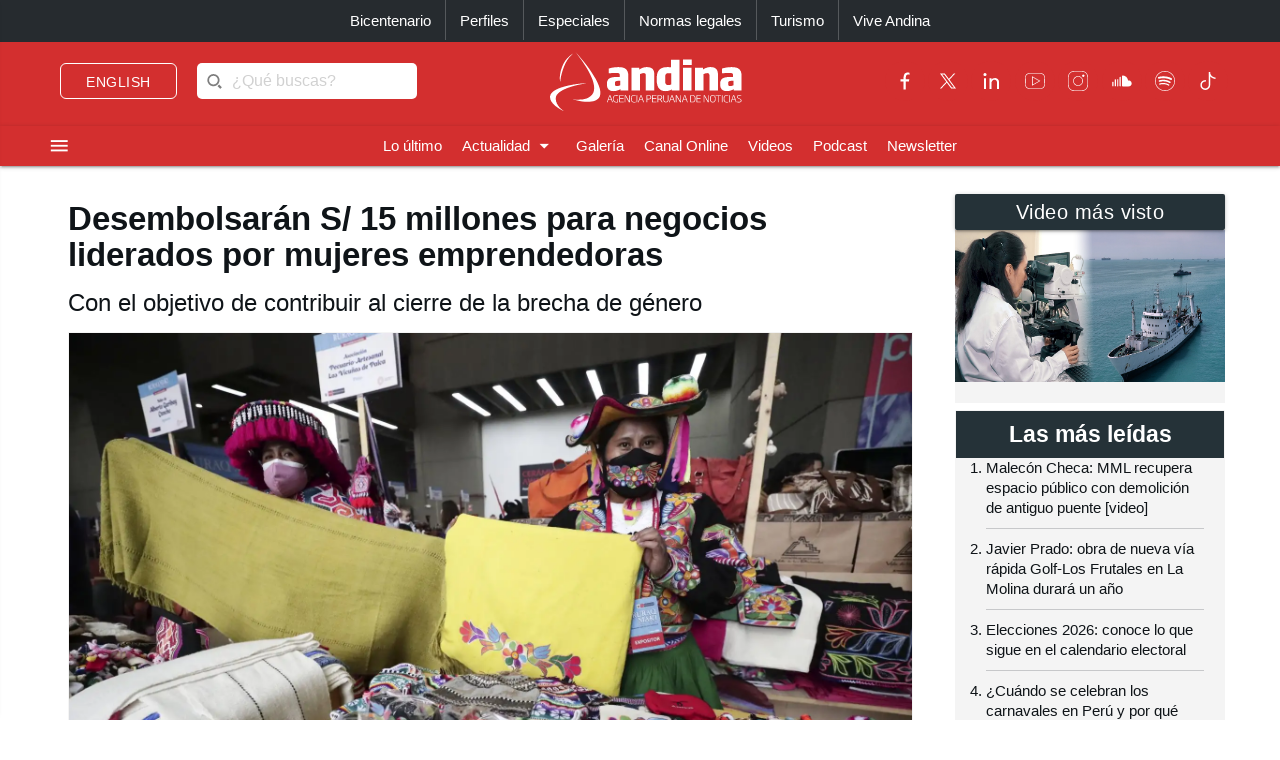

--- FILE ---
content_type: text/html; charset=utf-8
request_url: https://andina.pe/agencia/noticia-desembolsaran-s-15-millones-para-negocios-liderados-mujeres-emprendedoras-928133.aspx
body_size: 169128
content:


<!DOCTYPE html>

<html lang="es"><head>
<script type="text/javascript">
var getQueryString = function ( field, url ) {
var href = url ? url : window.location.href;
var reg = new RegExp( '[?&]' + field + '=([^&#]*)', 'i' );
var string = reg.exec(href);
return string ? string[1] : null;
};
dfp_demo = getQueryString("demo");
</script>
<script async src="https://securepubads.g.doubleclick.net/tag/js/gpt.js" crossorigin="anonymous"></script>
<script>
window.googletag = window.googletag || { cmd: [] };
googletag.cmd.push(function () {
var interstitialSlot = googletag.defineOutOfPageSlot('/21678864329/Andina_Web-ITT',googletag.enums.OutOfPageFormat.INTERSTITIAL);
if (interstitialSlot) {
interstitialSlot.addService(googletag.pubads());
googletag.pubads().setTargeting('AN_Nota','');
googletag.pubads().enableSingleRequest();
googletag.enableServices();
googletag.display(interstitialSlot);
}
});
</script>
<script>
var anchorSlot;
googletag.cmd.push(function () {
anchorSlot = googletag.defineOutOfPageSlot('/21678864329/Andina_Top_Anchor',googletag.enums.OutOfPageFormat.BOTTOM_ANCHOR);
if (anchorSlot) {
anchorSlot.addService(googletag.pubads());
googletag.pubads().setTargeting('AN_Nota','');
googletag.pubads().enableSingleRequest();
googletag.enableServices();
googletag.display(anchorSlot);
}
});
</script>
<script>
window.googletag = window.googletag || {cmd: []};
googletag.cmd.push(function() {
var REFRESH_KEY = "refresh";
var REFRESH_VALUE = "true";
var mappingA = googletag.sizeMapping()
.addSize([992, 0], ['fluid', [970, 90], [1000, 100],[1024, 100]])
.addSize([768, 0], []).addSize([320, 0], [[320, 50],[320, 100],[350,100],[390,104]])
.addSize([0, 0], [[320, 50],[320, 100],[350,100],[390,104]])
.build();
var mappingB = googletag.sizeMapping()
.addSize([992, 0], [[728, 90], [970, 90]])
.addSize([768, 0], [[728, 90]])
.addSize([320, 0], [[320, 100]])
.addSize([0, 0], [[320, 100]])
.build();
var mappingC = googletag.sizeMapping()
.addSize([992, 0], [[728, 90]])
.addSize([768, 0], [[728, 90]])
.addSize([320, 0], [[320, 100], [320, 50], [300, 100], [300, 250], [336, 280]])
.addSize([0, 0], [[320, 100], [320, 50], [300, 100], [300, 250], [336, 280]])
.build();
var mappingmbl = googletag.sizeMapping()
.addSize([992, 0], [])
.addSize([768, 0], [])
.addSize([320, 0], [[320, 100], [320, 50], [300, 250], [336, 280]])
.addSize([0, 0], [[320, 100], [320, 50], [300, 250], [336, 280]])
.build();
googletag.defineSlot('/21678864329/andina/header',['fluid', [320, 50],[320, 100], [350,100],[970, 90],[390,104],[1000, 100],[1024,100]],'header_ad').defineSizeMapping(mappingA).setTargeting(REFRESH_KEY, REFRESH_VALUE).addService(googletag.pubads());
googletag.defineSlot('/21678864329/andina/top1',[[320, 100], [320, 50], [728, 90], [970, 90]],'top1_ad').defineSizeMapping(mappingB).setTargeting(REFRESH_KEY, REFRESH_VALUE).addService(googletag.pubads());
googletag.defineSlot('/21678864329/andina/top2',[[320, 100], [320, 50], [300, 250], [728, 90], [336, 280]],'top2_ad').defineSizeMapping(mappingC).setTargeting(REFRESH_KEY, REFRESH_VALUE).addService(googletag.pubads());
googletag.defineSlot('/21678864329/andina/top3',[[320, 100], [320, 50], [300, 250], [728, 90], [336, 280]],'top3_ad').defineSizeMapping(mappingC).setTargeting(REFRESH_KEY, REFRESH_VALUE).addService(googletag.pubads());
googletag.defineSlot('/21678864329/andina/Slider', [1, 1],'slider_ad').addService(googletag.pubads());
googletag.defineSlot('/21678864329/andina/Inread', [1, 1],'inread_ad').addService(googletag.pubads());
var SECONDS_TO_WAIT_AFTER_VIEWABILITY = 30;
googletag.pubads().addEventListener("impressionViewable", function (event) {
var slot = event.slot;
if (slot.getTargeting(REFRESH_KEY).indexOf(REFRESH_VALUE) > -1) {
setTimeout(function () {
googletag.pubads().refresh([slot]);
}, SECONDS_TO_WAIT_AFTER_VIEWABILITY * 1000);
}
});
googletag.pubads().setTargeting('AN_Seccion','Economia');
googletag.pubads().setTargeting('AN_Nota','928133');
googletag.pubads().setTargeting('AN_Tipo','NOTICIA');
googletag.pubads().setTargeting('Demo',dfp_demo);
googletag.pubads().collapseEmptyDivs();
googletag.enableServices();
});
</script>
<script type="text/javascript">
window._taboola = window._taboola || [];
_taboola.push({article:'auto'});
!function (e, f, u, i) {
if (!document.getElementById(i)){
e.async = 1;
e.src = u;
e.id = i;
f.parentNode.insertBefore(e, f);
}
}(document.createElement('script'),
document.getElementsByTagName('script')[0],
'//cdn.taboola.com/libtrc/editoraperu-newnetwork/loader.js',
'tb_loader_script');
if(window.performance && typeof window.performance.mark == 'function')
{window.performance.mark('tbl_ic');}
</script>
<meta http-equiv="Content-Type" content="text/html; charset=utf-8" /><meta charset="utf-8" /><meta name="robots" content="index, follow" /><meta name="viewport" content="width=device-width, initial-scale=1, maximum-scale=1" /><title>
	Desembolsarán S/ 15 millones para negocios liderados por mujeres emprendedoras | Noticias | Agencia Peruana de Noticias Andina
</title><meta name="description" content="Últimas noticias de Perú y el mundo sobre política, locales, deportes, culturales, espectáculos, economía, y tecnología en la Agencia Peruana de Noticias Andina" /><meta name="keywords" content="Agencia Peruana de Noticias Andina, Agencia Andina, Perú, Peru, política, deportes, culturales, economía, y tecnología " /><meta name="author" content="Empresa Peruana de Servicios Editoriales S. A. EDITORA PERÚ" /><link rel='preload' as='image' href='https://portal.andina.pe/EDPfotografia3/Thumbnail/2022/12/05/000917102M.webp' imagesrcset='https://portal.andina.pe/EDPfotografia3/Thumbnail/2022/12/05/000917102T.jpg 400w, https://portal.andina.pe/EDPfotografia3/Thumbnail/2022/12/05/000917102M.webp 800w, https://portal.andina.pe/EDPfotografia3/Thumbnail/2022/12/05/000917102W.webp 1600w' imagesizes='(max-width: 600px) 400px, (max-width: 1200px) 800px, 1600px' />
<link rel="dns-prefetch" href="//portal.andina.pe" /><link rel="dns-prefetch" href="//securepubads.g.doubleclick.net" /><link rel="dns-prefetch" href="//fonts.googleapis.com" /><link rel="dns-prefetch" href="//maxcdn.bootstrapcdn.com" /><link rel="dns-prefetch" href="//platform.twitter.com" /><link rel="dns-prefetch" href="//googletagmanager.com" /><link rel="dns-prefetch" href="//fonts.gstatic.com" /><link rel="dns-prefetch" href="//google-analytics.com" /><link rel="dns-prefetch" href="//google.com" /><link rel="shortcut icon" type="image/x-icon" href="img/icono.ico" />
    <!-- Compiled and minified CSS -->
    <link rel="stylesheet" href="Content/materialize.min.css?231125" /><link rel="stylesheet" href="Content/style.css" type="text/css" media="screen, all" /><link href="humans.txt" type="text/plain" rel="author" /><link href="https://fonts.googleapis.com/icon?family=Material+Icons" rel="stylesheet" /><link href="https://maxcdn.bootstrapcdn.com/font-awesome/4.7.0/css/font-awesome.min.css" rel="stylesheet" /><meta name="google-site-verification" content="GumIgFFGlsK1mwXaAJ2RyVuySfzVsJbw7YGKFE99LbM" />
    <script async src="//platform.twitter.com/widgets.js" charset="utf-8"></script>
    <script async src="//tiktok.com/embed.js"></script>

    <link rel="canonical" href="https://andina.pe/agencia/noticia-desembolsaran-s-15-millones-para-negocios-liderados-mujeres-emprendedoras-928133.aspx" />
    
    

     <!-- Google Tag Manager -->
    <script>(function (w, d, s, l, i) {
            w[l] = w[l] || []; w[l].push({
                'gtm.start':
                    new Date().getTime(), event: 'gtm.js'
            }); var f = d.getElementsByTagName(s)[0],
                j = d.createElement(s), dl = l != 'dataLayer' ? '&l=' + l : ''; j.async = true; j.src =
                    'https://www.googletagmanager.com/gtm.js?id=' + i + dl; f.parentNode.insertBefore(j, f);
        })(window, document, 'script', 'dataLayer', 'GTM-NN7VRM2');
    </script>
<!-- End Google Tag Manager -->

    

    <!-- TABOOLA DNS PREFETCH -->
    <link rel="dns-prefetch" href="//cdn.taboola.com" /><meta name="keywords" content="Desembolsarán, caja sullana, negocios, mujeres emprendedoras" /><meta name="description" content="Con el objetivo de contribuir al cierre de la brecha de género en el sector financiero y empoderar económicamente a miles de mujeres que lideran un negocio, Caja Sullana desembolsará 15 millones en créditos dirigidos a emprendedoras." /><meta property="og:title" content="Desembolsarán S/ 15 millones para negocios liderados por mujeres emprendedoras" /><meta property="og:description" content="Con el objetivo de contribuir al cierre de la brecha de género en el sector financiero y empoderar económicamente a miles de mujeres que lideran un negocio, Caja Sullana desembolsará 15 millones en créditos dirigidos a emprendedoras." /><meta property="og:url" content="https://andina.pe/agencia/noticia-desembolsaran-s-15-millones-para-negocios-liderados-mujeres-emprendedoras-928133.aspx" /><meta property="article:published_time" content="2023-02-06T15:59:14.5630000" /><meta property="og:image" content="https://portal.andina.pe/EDPfotografia3/Thumbnail/2022/12/05/000917102W.webp" /><meta name="twitter:card" content="summary_large_image" /><meta name="twitter:site" content="@Agencia_Andina" /><meta name="twitter:title" content="Desembolsarán S/ 15 millones para negocios liderados por mujeres emprendedoras" /><meta name="twitter:description" content="Con el objetivo de contribuir al cierre de la brecha de género en el sector financiero y empoderar económicamente a miles de mujeres que lideran un negocio, Caja Sullana desembolsará 15 millones en créditos dirigidos a emprendedoras." /><meta name="twitter:creator" content="Agencia Andina" /></head>
<body class="grey lighten-5">
        <!-- Google Tag Manager (noscript) -->
<noscript><iframe src="https://www.googletagmanager.com/ns.html?id=GTM-NN7VRM2"
height="0" width="0" style="display:none;visibility:hidden"></iframe></noscript>
<!-- End Google Tag Manager (noscript) -->
    <main>
    <form method="post" action="./noticia-desembolsaran-s-15-millones-para-negocios-liderados-mujeres-emprendedoras-928133.aspx?id=928133" id="form1">
<div class="aspNetHidden">
<input type="hidden" name="__EVENTTARGET" id="__EVENTTARGET" value="" />
<input type="hidden" name="__EVENTARGUMENT" id="__EVENTARGUMENT" value="" />
<input type="hidden" name="__LASTFOCUS" id="__LASTFOCUS" value="" />
<input type="hidden" name="__VIEWSTATE" id="__VIEWSTATE" value="8lnXqFQZyiuqzBH2Izz9gdlkjZyEAduOUZHotB6Bhn2Ql9pjkMnSt1N6yBGjp0nypPCyXdozM+mTbQRZVSjmerE/wDY27rblkugKJsAfSzbdlNUDzMejnlKno/rpPN35mUwKrKjF4aOM0tg2WwHGsYPzSzeC5M2PTNPStinQOpZ/oiG76z78nlwNlEiENQ5JIzOu8isjIv3ldHqNCgr3omMY5LqhBpmsgBA5wI6pWvBtbSX2YX6QuOrZeVQeWwFDGz3aHrFOO50qKvuoLzHjIYonSrlbQP39X8+R325Nr8HBP/KWr5V5eoSTuRMXK1ALjOpKTfTcIGl9FnXRpfGb6ND4HzV8mx+BamrhupZQCNIQ0vlYqwZEA7HFUsa2IbSr0otOSV5aZ2s5PTcp6mwqzCc83LH/vHk1eUXqhSUN6/Hlp4dea3yvSuwIBkLfYo/E+ritWIw/aB6FNv1QVDNZUfpIKCGboTF2m3O+BK1uIsb3FOW4lDkDoJL69brNPiFUSNEJekRCV51zl584MCfv2WJCo+2AtkVWcjHwk+67Y10ZBxQaAPpuMSDEiCOt0AsclDKDw+24NhMIe5PhHYY17KTi6xzBx7nZqlpEG/PhbAjNspkCZ2qhvIdLtE00XcaDHjAGJcBIoF/Ub7XLbKcucaP8xpclXMUIfIMJtPpiDxsPgXMy/e+pWzCS0BRI18rNBPxv+5ZdyCR6NSu1EJRt3IQEC/LvnRVdH42tGZRdB5+aMlmGqA24dU+aY1N0EtKMCt5JjXexUn7nENzHoE4eHRJyLFccmvmSbeCSckOUvmNgGIJ421rPDjRITG6SUE69YDmaQi2W6ifldb74YlKYTWlkb5R7eYKMg+uDLdpKI//L4T8X68UVO1vnRe/D+nW27UecZzUOcJTu7i4znZxB58gCWKKNMq+rdMVTdw9z4m1NBJuWPjhSqifGzvOUueS4h0/HMHByM3SdjNk/hKFlH+rctYXX6AVxvdB5iQ+mylWU1mjoPDv5MhlSkWgqz6k6YJVeDxLCMKy1HB+5iqLW2DVkPNgzB5qrXtTYAIzG2YQqYwrmb+xHAU2s+sOzp7QhQrg2vYs8zVOuOnjoRJbev9T/KLhJGO+jXZPGsQ3umM2yCWhTZNUH1eGtiwzWB/Ob0lUtoGEkash06fOMzWJ9WEEXtETJVUvELhfSd9eG3CBgssJYGAdQlqa9FFImJVbh/bLZZwqupYcMSwO9wnnquzil/lioMIWBiVSJl/pFEa8Oz8U2ti5rqLFqKMT5E9utg6oH4TQ8OFyucVnw9bqPAIjH5J5S4JmkJo/4vPkzLsHJL0bQeq086U/y5funO/YUzh/sZ9sNcY0/2+krfp+4I3gLBpmBCAQMVxTwA+FigTtF/eBvUWLgImvPZmJ9YgMVgt7mIRnur0h3H1ZjRec9OjJu8Ddc01Bg/m36U5td8VQacu16qBCc4n5MjFkk7jLvmWgtvLMESKyLKOzlFFD8B2Q9sdsyklz6ymnhy7MF61QdUNlencXIyJxd1VrSUCDMjJf4YMWWrhK7Qst25leEyi2aWU1qstJ/Zkpg2IWHvvBY+EISRJ4E/I+yIdJLm8OR1JyimXpI3GcfFMXcS6p98D0fd4IqlxA0qZXBh4y0B4yBA5vCRT7xlmnl9Ogqx5wqFCvE8E1QOtfyH3iJtGcbVZ/Fj1nhi5Gec+ldZU0rasvirHvwMPIOf0rWYupu4i8WTLkp9Z+xWQ8sifnxsglcbuoxfySEVjpjFF24iRVDJypWsIi4Ygj7ych4L9Qbwx7naAHIji8/qUTInMUlO/inMwgtNz6yES23OFb/RmRCZBb4bXYCBeLK9gjpM9b+7KlorJJXl/sObxpDg+GCodUBlH8K/NnAoZGVtoB7Du/NcZaGJQF8+AI0nR2dGKQ8WV4rLuTsOWtkZzAOyEN9m34eEt/PTpOHY6twOQYh9G+08V6IV7cDDBRsdPS/cVbOckn27xfewn0RR/bPF0+g3jRNz8pTi6ieqgjLnKKphDVW0SbN/imwft+qnisWHVJXm+FwnkfxIk40UNS55thI5dCBHr5/OoWKrX6GgPJojSWAxmEcT7gJmreuv0viyCy3u2UcwgtuZdL/[base64]/LDm9Mccgi+S/TTUFlVAux4x9/N52IVt4ds1oniwUUWrycaHyMfTWfHK8fB3NZQwaQmXzCm8G7LO/PQjonZltJ5vCXgkf23ZaPQUN20R5mvWO6xVSZoesH2mOePqYYb21Wf6Dmi8OtV3gV3xj/uM0QN2dQXKne/u5he3E4pqz1dS350DEpj3oeWpFHkqUPYSQnwDkvJeP/bEmo+xbeWdrcvtBIAKBRmBgmCafCMgKvLOO7jAIO2UtEgoDanyGqR3jI55Due12/XkjbdiZCnrij5p9oXfm2gWHRhx4AxRlcMl5bu6nADHxaD8pWUHHlLBzkQer6LVRORHtGH8OsyxrmsmTgo3NUc+dpN1CZ6e+fx1aI1IZEXHA1nS8kK/ZuMnM1S5LnpYd0NBv63nvVq8/ucm8VcadP3LzPxNiwrNNLOfoxCZxRDmTZDoHx4h2Dgg7O78b26k4f5DgQw0WYkUFG+QyRu/kF15Jxw7uTA28LPAaiz46TNsc2hs4fwW9l0N/xRQl/fBcmMJAf+f3cDpJ84Caubpltzv/0VbsllBg+h7uNi4mIEQiVak0bfz6s+QnP4ubT0EvjHjLFJPPJZnbmdZUz+LY5waN7gGc3NrMi/y4464xm3J4Hkkz3caLEuGsZNJJBDtDMcq6jlQWyqrsIEJNLSR1jdffofxsSzC9awAlBclcb47eNuE9eWRJqtvs96PW/UlC/HIYDYM22iDL8Le28FhnxAFbNNF/5adkX7eOaZAT4P7glsxYCoWMWhvN/GPlZQ0LNTanw8UDie+1sSU5bOjiOc9Be94e09tFjfm/IjH4EEpHGhI8EQ9ijqoLuFr1g5RCkxzzJ8SlF3yavjqXncMYgr8kFrrKT7+u3iafV987uzlZ6TeEQrSHuRjCOy1xcJyeTfsbrPffwNwt4XVk8H8WjIipMLSlb+Avn3FHVXOscTu/uihhZV/9Kl9aaCfWKLvP1Rxh7Eg3DEMas6TMCISUrGa+ENBN5jxH+VC6pC/Bq9eKNWJCXZIAZpT0hVURVzip2GhJIUMid1poe4sWHQskmTodp1WXRGToZywgm7vRnbWbSky1PT0Recz8uagkdeJNu0WMjVBS6esxhCpXMvr8PuV94pg/[base64]/rNwHHmnu3XenTtoTY5VukI4rkUUsYiBGOfAzSMkYoJlVY7KxstlkQSD+zD57U2Spqf8LGzx5APm9hForNw3bawLYZ9cjW+yKiHjXncfQN6aCnB3J9tra0qv+0DRY2wZeXueoHtsKkINdIwHWjIJNP0ORgj/RcYiRsm0xB/Ont1Kf1WAUR9FLoLBiP6uixPGuB0s47QGbiuFBEgbjrCyAB/matfIP4qvMpnCkDTxTQChib0GmevbHIIm/WPRM0+cD5gMNAzxXEzQJzWPGM/sJdabO1ZJEaMRbm96I8cESY2ukrtpgjH/GPcZRBPIQECXGo1tmnO8lBOaKPs+CKwI5HcdKuYpqHhpmLsr9118nILdVEm81aqezKE5lK3A7JxZEXcipKDzkPrVqZBeCa+ZKMhHT3FYjrLp42BPSgC5iySc3anWlYA/UqbBoBydWG1YOR40mMmou7uWY0CuCQMCV3F1JagTwcNQJQmTNRI/E30x5m5sHTr4FJZ5txaoFtY7Jt/AsgNIJrs9cv3xr2OlXmhSM4l4EHnWPhUBFCmjQ/7uQ9dVEyaSk7XOpuVoKTmEObUl37ByOnnrEvX8Tp7bZAGi9sXrd+So/2N8i8rPRljMcOtSxTXK+NXvtlmZlDbYn+TGj3IJ1JoYAjgUzwwbj03/eq4/[base64]/b0O/NcyTQfheMp/wM4Pdbc1n4GlIcxEeyZACY/Lon1QSYb3Z/G8JYILtjpgs4l0DtVxRBZkJmxexiB5hq10PPqcHqTjsKk4iMKIoM/b/Gml67Och0hUc+dWJCL6KoknQ9qUkNPi+mAeE9WQeLDI8SwKwLL0jrEDyLWTgTMlGNp9DqPONcgarGqDf1r7YU6cFsnsRRLnNlWL35SB6yqp9K8r1JfF/YtnQ2XV4Mvsp+8CYLYBTzet1YcgNiAR8WCSuZME6AlQrBq0BZWRJjEwJVo8s5syUtE8B/amidex7B3FvuQIwo1dGWdlPPuo1x2p7u0nkKTrYXX3X3zQ0gp2b+EjDE2cw5YG2p/t2YfQ6KjpQ+ZhzkT70oTlEovaxpxc5nQS5C8hcQpnU+o81EOiBVs4TElNwTnOGCgrXk6oJf9ewi/LeFm4RntSaOQIqmzOziJy577eBfKSfhG82DzNU/D0DETBAtserJFdgIUug/ojArhSrQJ5siDCVDtYUJeF9XPgwdS5KFw50ykxDZhqC/pZot1a/QDEcv34qc53gGnQJ7H5XXgC+X8+X4+QIUJ9ErpfxvSNYOHYRvRV3QNRn8/mWWgM+TIjwButa4hREG5ZPCDM2lRkmS718D8Ozh83snp4IraKi1d0m/oLzHnIyiHlYFs1Q5//MUIz5POyU2URxf+NvUPbnC1gU50Abml5wYrsY9Hr1RaRZzrN9B1TZbKMOCK5M4WyzS2+Mapy66Cw3vJnedyYZ93H0VdLfftrSTn5q7r18r5W7m+aA/1FxwlBSkKmcdAXaWv6iJFjVQYvnLcYtH/K2k7zRpslUxmFMZeJCq2ll/dIYwIJThy1Zep5o/t610iiUJlIVZ6xQUcu+cqNOIHYXKezx1xuXPRjLXH9J8Bt8CJnYwoRvKrDPKGNZCR86tMaqtdex7MsRGNb8OX32D8SI/ZkBDaIfN1FnmlEXRTDu9eo15xicFjNjdrLWXt75p0g7ocqXGbpKLm/JAVpUzg7Tzqh5nMmv2z3ovy59Y8Xu+X72LYDyJleMC6WJ3UY4jE1jsG9FjybcNs/7g9RXVYLkX846hJXs8BCDSh+vee0xk4n+QZPe4WVfMmRx3fITkRTlmUWTmYnJW9c/mhXH535Tew1ZSq+8thCQgxdiHbHEaKffWL47L5FMP0JbSGCc9VEElkm+n1LdYj+p9sNGXDxBkTLk3rz71jYITlis7oJzMvVZWbCUYVJc89goybY9zi/+xpyedLFyTYdS86JN50PdAtSUbSk/I1//[base64]/[base64]/9OByR8lrEd/ibB62viEkAaYAAZ8Vimy4YNKUQdYrUZF5KW3FS26tRdf9Y5pH4RcwPIMWAB6/QCTW2ks8yZU3vp/1/Hc9mvRLN4QUIgT5hKcDIZcnw19EUcFK6eJRKFoVEvjMbsmswaS/XT8q5q8cj4Wk76ywheOypMg21lj9q7TnuSoSGQovBLSBYXT88HFa2RE4DYG07bbr9RsV9JRavGsKbY6hOvWtsXTLOfVPbdZILVrHeSLJiLu1spXfdZo3T2zRI9cOJP/BLbyGMw7jbKv5zKG55oNClRvC6cElBtwiRLBMDnM5xzVFOh2IxJj1ZtOqfh3INdofuHs8fMkAlVrCf7cLEubkC3u4XpGWk8UxLbkVs/UaV+dj9B5h7fZrFn66bm3HNqdKgh03ou3WeLM2N+NyMngAxXHgFFZwByIEXPhKh5kd0V7YiLH8NjAhuNn3r8YZCH70QkZ2BjobjSJs/eBgGEXTWQw4ME4eTOfDaetazXcirIFIfEBEOSIsazY/FO0JCKQb0ZrbxNBbC0YV0BSal5Cdg4sOj6/OAbJusQ3VKMsgbmw7eOcazSinaZu6kHuJe0U8XBzm4Rnyx8xodTIsj5vip/4G4BwYIg/I3CdhDdR7ZoG4Tt1lhYlstsTdBQ5RR3NUHLvzCI9VwUl3DfOPqGy+j/lHJk6UgmedqzYTtYr3CV97yBc9B72ACAyxsT6RW5kH06qHttvXFv3cBkfyYrQDulxX+Y3x+eT/1mtGkHuiHtG/z93rx/zmMASQemljNtCHbv6kCcgorr5kYF/29zVQLPHdbby5YNRCfYF3ZOQ8pg8MtPIip9Z4RCBu5M8/TFX7utGQisCwW5/vm0BM7TTKqxryEbh3tBbdW5csdURbLJTl1d3XjVlnFadl5i3SdjXAmh8YOMiTyuecehe1GJlHVJ4SCKjXJeeO3m0/UYs7U7SxSCl2EAS+zRMvdFzsBts2CLWYfiQ15SKBeTNr0byYUQtx+4HE9TkSReeiBvdOnThAnRvh64arxBlkTkw996MfRf15MIeichIvNhu/sHHM6kijACe3G8T4UTkpMeANP7wD9NcvKPCcEgLkO6SmT81c0qZSk2xT356Uu1y30YEUXaK5kxMO2JJy48ZhPNVumOp74b+ODkUtiXMqpu7oVTVKoNGUe+YeJsysKv1LjyODGGQd4oWJqeTQTdrJ0p/6BT7mB2/Kfmx6tjvuMUn5RUCEF0cZhHj7qK7RrVapGb1B4jc7CajDjG8A4ZL0xhG7xSeHGMowlYbe/qfTnWRyTmVyJgiARQFnyV5PIUgBnZuWUTkzE5chT7hhG4HiUjzCee4p1MjMvamUN8bfnQV4hszHyw49SBJJ8w9FOFK4guE87PZh5gjX9RDzHLhQLFSSnZPoIUIXsmiOstE4QkuqV3Sw27XII0So2gbB+1XkA5MI0IbtNm04pSJzf0XNhjKgKOw/lR6+FXAmnrqK36rVGPVgWTa3iRJne24+RnIoCf0spBKLhn9vXpJSV4y8oAQvpxb8NC3HzDTEXlAtczGQ6MjrVWk17qSQ91nLMiaa7Irb0UNb/Aw8xAIWXJTaZNWxefJCbSYnc71gTUVJuD50K6wc2+F9NYVg/tj+5rgyVP0iY/UEoUsFM63WNnqwkR2Xfjj4cJAS9ScN6ZpbM7qgdlMtpAg1lpsGkuDwxGDDA3r0lP5SlWVs39Zgf7jBKHSrfUpswBwqRM7beGA7TBwJi/X7kH9uyIpRIASuBuTv0/B9QR43QWQb8WR4BCWnJW2DWURmxg68UBmPAd5J6n8/[base64]/AkWLyhFK7EKwypKnkNEMDELwxrvHFRplvOh41mn09NoDyupdrieQD09DXVsa8vIHfUQvEEapw4PnnnwvbcglwcUH1Bd8xG3riSxEOZRU+AavyLJUZfLc9QlYT28H3l+FdMERJ/u6JJAKoKYFFGiXDadUfQR/xEJ1w1r7g65dxBOOtxVjcq0hCWBEiPadNtIdniYQravuGZfUHO+QPigr7p/bZ98BANy+ndUTbaxXGeCrhTKYoru7XxBCgCHOCUbKKya3dBZ/ZCT5vxu9UCsXn5Mil7aCcYX7n62aYiNjne1DXifzkqludIG+UrIBxvk6KUeExbryYI2tWHT6dyWgBwE5uBhEqunC/uQdjXZZI3uXVnJbm3BGM99kyIg83phRrpXmxfXEGkpyCf5hof9oJqcs+7/RIVes15uDWSZ3MKaDEXn4+H7hKgQVH8PIPjEpzZCbE8hwv5yPxqt4J4qZPZQV+hL8lRbKtpfw1pXF2Ft4feaDyGwN7cYwPyCtMAuraRnV4Zq8cYtQSQlMoZYznqJ/OS3UJbKMtVmA6SqlkamnKf23WCxcQT6/S1S+Cb++mAcMgsbzNA2QYUICv0J/p1GuTgC1oqgUMY4J2HGM8JiFbp74oCqLYDs3t8d7+mWkizgrrxtdaCYiEbKOv14a8CxsTJVQZarNH6husszDxBL0yOOhpYf5hqo1nJX/EKugv/j6kUXIosXi8r4/QSVbvxxDju94NS+7iSI3F5bdoQ+i0rKR1NHpK/CFCs2WO8OQ1fcBvVe5EciOm8efz05/qeRlqSuXTMpfB/i+eTzfUyNS4CPTxH0yeDOYgaqKksrTlwp9N+KUgn/8MA1IKxgTBuBebCNQl6ORels4LoBf4WXnYLIk/vOT3G7UvzXl/o/rybOUveJT7nLrhLU6UsqPgmpIcst22VgjCZLE/M7rrxXhSAqG9L4TSFczM90Cp+rKWDuxQGlz6aakOY4HIy9/hUDGe6zuXQ2cnywR3eVjDvxtMFG7tvR404QWt2es/J5Btv2rA8zw8L00rGcFZjhkZKBiUa1fZsEEOdao5YTq10k7t32p3IDxTjDgVwTzIj5+xTPnLbY/3Oj0EhJpbWEMhsxtdLZEcJTmwu0eUTa28Vg2ON7BlrQOW69V/72gf05Ua8TV0UngJkB3CrH2TK9cqKU6tfKrSMIH4UQHTo08ufl4K6NiE+QTSBs0F/tm/BU80p90g4/5cAWmiFTwiwcK4D+bVi9C3TQ5Mnx65YU0LIV58F2nah2CemGEiR0E+H3PLWpVlvmOz9f1kz/lZVRMDuN4rW6F7fpMq2fzDCQrgNYr9AFE23LLivCU8fqCeSak2u2K4VEO2vYM1CXPwm3q1BRa3cufUjyi8DGMKN7PBb25qeM2QQxmYldoh/dGQDYq7mOPukW1MZ97/ZoqnuuQbbi45mMCSXK8EfW8yznV0q3Bafy9hKA66vBxMHi9otRg0qBFlLVbIvwoPyOYhG2s0GnfERgM4rhVIgTvKWTnG2/fuCWFi8WHi2vjMhBT0tUe/DmtqkukNBG5rX6qObaIGZQ+fmDAp8hQl5gMB6mcGhPDiMuYhjgSy3CtFjQ2rXT+ajQY1fVDaP6L+FIvNvnmCrrO4lRxm653z/Zn7nWKrL0hddFLOLJQgKC9/vMKctGLa9+IGxUrpwLIWB2NABxEwu7xMrjmndcp0I8E3jJGCU9Obtf4wq5lpqCBg8uN/UonlM/M8WhezbFIUCuG2yUK9N6TUAbr2rN99G3VePR9rvuodNciIiFAdfVTTWQdvOGie/jPOMnbeqN7jLanUWg1eQep/1pDfVV2wrkzUADYDQDSLLQbv5iOaY6P4WZ2lfbQ4lrDgmsr3kYKtsLucs/73zTvAKZyUu2cRZn8UHWp/jC9/0FgtxuMcTs1Abwj1xqJK/7OJ2+CgLfgfpEYevs8dd9w0af0zDWI8xHSkEn1j3mhFSTAhTmxLCHrXS6ChKxTRCb9Vye94utlLt/tNH/NCBF0BW8m9bg+WkH+GviFzl+/tMxJMHt0ciJ4PD2EeBkvA6otYpOiwHEvTaSdoAii3la+nPw/LZ+i/[base64]/EAL2jzL9OSQCyi70zAcM2Z3WtP+XVxskMW71O30TQ+oz1Cb6e36GPxLtf7Lc8ZHAMyAmHCOHhN6aRg4BsEs5+5gokOawe5VqQeqG8ycBrdsH67N0QmOHn/ubT6r0IqUyrruKgIGI5bq+XrX6r94al0l0v/K35rKK+EYFqVtRH4ETazr9oRPtQcD8kAaf9NakRh8BZwHYEA73FQaYRG/eT5xzeJAOKMxFCR/0tK54zgjZu7rkMB6bLwD9kGp3HAKjgftiVjtJA1XcXq0adOPwkmeHLufcL/xy1RwYwHwgMUo7AJBWnmwI0LlyxMFzMtuVx/menHSgZBQknOFaPEguUOQFkuA97SHRgZw2qgO96cTd3p7lFYXqF+oHkQMyKQybBZsheE3R7F7KLKkKOECfHJHNp8WqKSssHu/nKu5pasVNytMKxRWPC6FqQx5UZRcrlIOkyAtMg9fCno2D4o3xR7acX0lV2RLSKgoQ3tw8WZBdmmZp515lw/g5NfnGIz2I64xdCFlAwRDAmotiBL/Il/LI9rF7ATfbeYk3d/dpPscB7fH0k5flus1S1wgALOFayEpsMkemoLdhYn8RlxHNGPYcSGT5OlWo3Dc5SOIt6toVIg6/WntM5mcuC2OXChVKt1m4e7mtSxfxqiD0oJrXJg+V9BP/eJDVWCk6FvPZFOzCXyaOzOoKdAbhw3PESa7SySsHkOPNu0IUcm7PnOnHe5BuTCEKPdUDQWElO2licwj4evhvvgQNHFJ6ZH8fbqpQFt61mCsSQoJEtJsH2SxTw3WHfiP9fTL37ZP/THPMpK7R8E6LawqPyDOEsyl0/TNvQItUWqsH/NNHvqBLokTIlHLZ0AtDUgs3YJBjft2vZgo+YcLS1FCanH0R/D7oZNl9AfgTlpUCsD8r2wN5UxeIZAVYOuiWnj9lq58ZfaTivfH5lw+Yv8EaWFEZqxl9cDbu612o2oC9yfn9wWEkPblU0fpa52qQUEzw29qf8QJ3sErFLJu+yApkyyw2YfUvqaY0p4TuyHAVMbR7kzYlhsDuqbHEkZXsmKk2ogTJkMSx63v9/GvZV5PBMZ1U49xzyZoDO/3hcTyhajyBHI1TUN/hB9Ulo9nu+fkhBgr7uUyfn59Os6YQ+lGjAVcU5gbfBhn+3YyQOGcSR+HjePGfVH4UapNSK5QSninRhHHNFQBqj2ucL7r277OWO3V2IQWpswF9kB88S9CSQsc3mVXuItbY3OT10IQEvZWoqTexFKXCPgFjQTr+/0VAKx7S9KyQdFbggkJQBqIf9UAonaFtwmpVKq0+RN43GM5niH7RwCoJuZDC7nBCzWk+VpJduylV5RyCskK/UMSFgVnj6fhWhUS5Y2YSDdwLhh6naucTjkaZHzdPz8Ly9X0iCgWcKg1sCd//ncZK1/tWlIuU/GWDG4epAP762xAPH1M22jSwD0oOJzEK+6k72O2mNuVHI1tR/f/bEf2vJfKiNlgKtrpy526ONwKYcf19Sen4npSNVHFwQVfrJUXWpdlPwsfDMBpgS0QC+m0QIjvD8ijgyl7jAo7XEJlXJfO0Rh0uZn1vMKQMK7wV49c9gEx9/SN0QJLnZ5Ro6ghAuUe2Osy5keTvED9z+grbvaJduUtoKdrxQHYV448yw0tiEPWyaGkJ5ynG1bYoJwtX/UGmq9YdMzK53H4KUfsvFmLBo5VMDme6STBgOKasB5g8QuJkAtuB6aXqf6qi9MnVoRjatVJVMRJ1QcbfJSVORrEi1kDAFtnIz72uDMb6mKawjxNc4Xp8X+94g0Q0POoCZ3S+J9JH74deQppJxUK07ZOzcKHhrvXwsnaZ81Ota/n6mMON/Wjh89MC15xDCOco6xaxs6uY+GIDngNC0Y3ffxF+Q8wCkMooEbwCe4KSlUx+fUBWHvJ0OGMxY0w79jP8vQDEpqY3KRHx1mQYTdnJzKS2G3zSySrdE7Jt1sxyUgM9VJSNTnZhPcspygvsDx/Q+PRjd7SFFqaDAQiGcyZQh+qQVH0OFqhXdTVdS1b0TxUunBtU+qY1Xm0d5z0AdJ7XATaic5ezJCB8UYxolZ6w65xPgF7PCV1iqZt8iO/KRggYO4YwbtxY3Vi6wZwvxIwcJgGMHsmYC9d/sztKh1PcAJ9nu8zlmfrKy45np2zmV6aLNVUWumPFfrM0Xg+1XuT1UmYLWJKlEr3Ezp937isNxZXb+66f3AtquyDlwMfEt9EwIl5/vbNa00j9/bsRpslF/MtyWH5n2xE3NkBRAaWAXTyzArSbphKrWrdhe7bM1zQB6vQT+KCNUk214aOJ8gk3Qmlvxh/9D61VlwYB3Ue/wu17XbM/OFq+ydQTTJfcNKDiQ45Y6Krs6QFyzz64kK/VWYYXRd11Mep6BjaHZJz8FB0qPnBEcNKxmJuYFnuBy+arUw7Xuj333Q7es6NnSRKdwohsXfAu3EKYhn3nazJ/v1iaA07mFlnsSdqQwbZnT2tijUopYFsk+RiuZ9V/wg15+X2BN+HB8hDof39AjjB5W3qwVPKRi1pGs4tAqtbkvZNPWu4JgLlfQm4Xmvu4UbzMkwZp6JvMqY1Iijin9Ac9fa1YQzwYqVEXYCdx7PhBz5dSOF/I3WRGvZJXwAdr0b/IBDi9OjM5JY7M+ylstZqTyPf0ak9Rvy5nPXoauUArSK2Sy1VHrauOns2hAkOx1yhdgPsEl4E0LhfIqoGY9bEDLBifg42GIyi3F4C80gPnT/odEL2xYrr0Z5VBJeaA++CstzhtKvjUAleGwrRFp/ITWO4Ik+78B2O5MhbY8dGwaVe1Lo/Vf1JVxvfvZ+ofeBd87gsQbbfxPZubU2eskoXPLeJ3XEYz3G6c89lEteypS+E9Jjw5wq4R3vLqrhmUWgnLxyo638dz5m/hTQ3g80Yv1VBDyEOycw5LwaH6LMZYk9kviPwuvjdDE5P2DuJkwbgcqxAOIPn7YKpvs1WKguiZ1Q/JoAo3M0RSxRDGOl1onA25Uu8GQ5OFMq92srZ9Z+ayncRYnN5Alc5TiF5ku+2OmhDmdpeOTx1tgvvm4sYb4n502kQdVDTXqhF1+mkHQ+8OvwTSjMWveEiqtW0IbnqJ/20IWaNzukwt2sLE+uoNmZLAFcFCdl+4VwBumClSkB8LhjbXKSanDTVepf6HGYU8PgcFX2a8Y8cSUWAHp9cmIvyYNx3z9ZChzuj/vQgDoCUb8RqT5swYRMfHLfZyNhamY2lCz+JGGNbpHrCDk0j/oy9ERDp166Co0PB97ySqGfKw+VUahVt7eiEc/W6fEgdHYha1dwRJUEjgZxx9rbeAowmzEQ9GD6uXg4HnynXY3VhGBhj+uY6esGUesuqYH4dzZW1/EONyD12freeGHvhsTRQDLEgvStZ19LU45w6wFmC2BtIFLA+uGUq5/BkioZ1Biv8XXIBzmzeKZMNq0rjc026hQP/NS+joAvKoaVVqVcsBDr5pUUgJ9Zoei7rz8dSank/wtp4EYHaF9o/kUljyaNrDgPk1oF1OFphqXXSxFW332z1QzhJtKC5h7jzCNp1a899Wl6vmY2/PMbUyB876LQYIIlJ5dXtk3GuCkmMvV8MUUmQYq0pi6lblmbGOesyKHF0DYQXDP3rf2K4TWB4VpyhLHR/IgtN1BUSIedU5iN5WNlFgPgYHaSiMfcoKLsHZ/9O3rEA1c/9hr38mKyPQMD5eAftnUpAFby57pTUMnRXXXzaY9q77fh7yjpOAYnDX1ol4sYNgfXwLWamYR2Yp2wjT/+boPwytO5pq97JYKbSG3saKKzl5JcJyMWP8Gawi6by2UkaX6FVCPDeYfP+QS6nyjDqBBpU2hRWd0GeZ6su0hcv8k/Pf8NJMl7aU03QsyWwEi43JLVfso37MdrV7Ycg+vTh1oMzvq/pX7P3+LOaHEXowW20xB75WDtUIe178bldtMR2TCBlesHGEvU0ucW3CE8M7gO9s2RCG2Pz9xY4EzxrcFz+vzC2fDm7YbT7YDB3/5e5Xr4jsbnk5HT2Cqmtw0q89Akt08pMlo+PI08NXMvCk+JCdo19E+M1007Ioderq9ruvhQjzpvAg/EcKmCR1zZr1itQBXFkTjUiaMBI5JPKIny+JjDXkA+Tb44vsUW6zUaKfSkBIwSoVJ+2lo7JcFxvwILbcRMAJ/Xo8UW6umnFZfw2/zM5H9OAOV3Gz1RyGMdVavLDCNQ3KTxSu5etDKb8TvXTKPC5LWwaWkEBdIGweTRaP4ekOe/wyDGjcQV2m0FnWQw+JUomlGcyAF7W55rNz+yrsANhWQ9hhCRhUFlEuRS/J0C2KsDBEK56BK+zvAtPy/jJEVfEeCnzNw4RVwcZeh2DvRg2Lt596bJMCp5o5vs+RrUAKeuJfyPVuLcAzmAVqZF44y/PWKLGaZCKNxPH3XMlUkA8n8epSVKeJ7352f7FCVa9Or0KFz7AbWLjxu1Hryc+RdANyS/f2eGmE1W9YjgNxcLkmb4N5q92ETalYQfIiGkVtJ79frxZd333yFbb1blgt8li+nKlFzd/PY1XYFQ3mw7G0CniXlHLDtA/6RT2g3EexmNowFIGsYRgtjUCmjuUElYQf0OEtAt8KJps/yGjb96K2+3xKFfL3oS71bIifZBbJkJfs4nkF6+Shd5RLnKhJgmUu+WTp3QLG78onaVzLxkuOTuRtSvadLnGf+L4fvJw9Sts3mdx1iKjHHYxYueoI0KKcigQGcVzfACPUMrjk4uM9EBJvid5a0U5hcWHMf8mSnlX9nuv8DbU58/mPKCM6c3a/Nwediz7lrgn5rZgF2+P6zh8bbl7bnPM2dJ+o3diWBXcekU+V1K5h61YrDoNxPZnxnM9podoDOc6eERcTkK0oqtts20PR6cyI3xhdJC6Ub98Gh6KucQcDL8bU2TTJ/YxwRgEYeC8flwnyMvNaXbnKJnViaDesbsHftt7FL6qfLiRKzr3C2JghuT9me/ObehgFPtupGjBNQ5QJG9HVlwElmisNGa2y1xBiTGqMBMwpw/bNpEb8QEKuhdLG0qFIaW88kN6PEPsk1MKTIMVQEZAfLA4hBPBLdROy968pQW3Wdft8nouTx6MefRMnPvX1nul6s2TmY/MtQM26Qq85lyzQd57zPZ0Dh7pAugZSPtKKaV1snhj2YsTva/kJAFaG9JdLoMIUGSZXrpF+m+IEf7PaHa9pcsiETXav0UT3NPBfsLNcCS7ytYcXOyrkbqP+A3lXQwehWbnQba/a3y8zpwhFxKnyy8X031idzpvwhdcXFRL0xfP/TNZDCAHso+WvKPeSq/9zdW/3yk9IjgMM+H3LkkUeHVXpVns9VRsf4re3ZjXkDYW7kZ+LZ83gHeqx70YncsAQnUBpE7ONnBCz8ku6nWzkCKqorxOhfg4+T/xLDcssVYD2Hl5/r45T0utxQctejuAKjFTHflZzgrbPLnr4ibDQ3w/YDTv4Z+QzEIF7GZqUJj0FYCPRNlA3hon5zasEERm7VZvHZrNh/CfBt+upBdh6kaB6rL14TZ6YI/00J8SMhQxvSfgxocVnEYXvmGfXBQTVmjyqOTk/frC37kFHvLgl19GtQe/rN6prUgfBq3kfmaw/irY8XU/XIw4kKWoDh/Q+5tGpySPhH29B9hJl1sBJFlCstQOZnyApAoE6eCtKVjxUj1l4MDguWBB644Hce/XZwTVAAuyNDR69SNz+wagvNWxoPoipOTEivvMBe8rD0uu/MZBNHReqGL0fhv8kkkPL8hLp1speKVKerOdu6btv2tYYYyF4Zq1U2xdNuOVv/oE34zp0veemh/7YvidpKmyGDMp/3XpR0qqL2ae9eXZXvCpFsQoRdi9GCKAx0zJS2sQtaYRlyVbkWZZKlFws+UpLVNtu530At0Uj6xrUbMLhe5pWhzZAnVZ2z4Gs6WxU3EGVpfH3LjwGVST9nqWXAzlXJRg6fXniYLUXqg+kYn6rQGqgPThfclvyj5S/TPZM8vlCL0G6yuJb7aIrF1JmVkkkHFiei/[base64]/138oGrNn0J1Mh+ZjudX8DW6UQCZLQhjmDA8uzeSiiuwstnQrkgsfOaAjWXQOdPcDV4X/LCR2m/V850F5qIiHytV14qoEh7eKXnH0UFGHulxdsP4hVW8mRo7wkdDV2v++3OYdGnrhVaZZOsvEBP+dinsNg38dl1YOvi8NbCE3XrMFNtfrPV34sa+Cm0Micm2saqZY4eSdJwlhQ4GwQL1yP9ocgnbZ0l2A+Gd/[base64]/RNrB90JkHowjMxM57bJqHbkf0s74Zs3cwtILf6zATKeDQ45C1I0EmF4/hiN6Uwl7YSVPXr4pUi8AClvjKFZGbvp0tFHZA8kqjUkFoe3S9oA2emx/R0ejYdPTTY51BPDBEnzfWO+7XnJmXvm3Ch720/9tzBompeZpIWKxeiMo3nWatjrHHg7/DNw00x9xXBZaVvPE6Lkz5mqKgVTfZupMCqeQ1NPuKCjThEwYwDM0y3jscWKBjY3ICuvE+GHNtV29kqJH96cv5nke/wq5LgOBOgvjKs4TMezXg4RWGcGwrZHxUTsAG0y9gczu/7gASM35tWAF7CJ3cdAA61kIx4UZoNV9VvA5eAGzpX9tY1CL6w5ZpvRpPIjnZXnYrB0oKgdnC3e9To7iWrEWqQR6wq5qh/RGE1HkhtQTs6hgB9NkFGbNE556c4w0BH2iFP7CFiOJ9G/rpgLUTGOgsTXgkMYvruJxV0ZRFurtUq+8ndCfc6Nv/3508CtEcj1m/5WLCZHLB0EovQOXSoRP1RJ7VQlmEtiz8B2bOeHplwgGI4IOIjdsPjj/poLaGLXtxcZhwDTuzh7LD+IbhXxkyO4N2sM7o09kYbPcp/+LnVMB6v9W+UKbkB1WI2vGMFB8eL0LILtexLE+e50IomMFdtOQzJoI85jF23VYnkZg6VjEzr4gacNMn5j0zH9wQxddZGF723hhwV9ioEhTGVVUWzHsZ2wceDQ9VVLKQj/EqjOx5EbS+gBnlOU5XNpmJ6omgcBmMM5gmY8CBRbIi31JHK9DUM1X7vtM6SpYxOvObyYwdnS3a58+0itfrQ4ovGGNXrUHdODKNomVYpWsd5P8xNQCuynhFWNu2BWvJl3QADiui94w5W+sboPGWqhH3QDJ/9Zb/kD0dWE8IiIKBvJFMg5BwljHlKaz5U8DbAU21yKi2xUq81KMlaBRV0YNgDCAaJDVWWhO2s8A5Qk3VrX0PsJJ+m7lg/voY5vGE9db8gCrlerqr8xwpKEt/[base64]/7mezwqbVyUEHpvHEayh1jgyMCAu3epoiKnCwnl4uOgGWQiDpP/TwVRg5SUHDfeDzfBlzHeqfiuNhp482W7X6aoCZDtMDzVC14xr7D10aBgqT8QFGsO99Wfefwzay4d7MVZgIVHmLwGPYX8bemO21k/fqm1mkdp5mU+yjwY4IKpaFSdiAZGBCYajMXlQ0ZUGnlwEgua3CcnAyaBa2AKE2+4NL63akZJSAMhu1Ynrcl9k6C2sAXx0Uk3V80WbO2Vov3I6BElV9ZN+4047YQ7YUb1P1xOGYGiJUfi3rFZAxFbzH3o/76H9iKaW5YofPlCx+Zj32OfyTfesAaqpvzpagok9hVLul6bhLR1OIJlGmKJRbWmwZn1DlI1Jsb1osUGf2zO+ComFIFSzRbfIvhW8F87GITxsNCrxv8GOe+P5Ie0yj6Sn0ezX9NV4+F3jwkE151/t04i0a72tfkFKls7H2w2uUg6vze6UxAuRLqprozLRKwaeQbGfUUrfGG8jW10u78XemxoaZDgnY4nJNlqv1tPj06FiZi4J3Is7kPZdcI8miN+X5aUl236w5wpWYI3Fhwp/HODaXohVFkMTopgD0FcJseyjNv/Yzvf4yc8uNeeAw9bqURjfvSdT9dqaSEil9zZRuvKi7EiQZf5HMLE5RdPbrIEzioU33xsKNiu9BoZRphmzycNijpU4p6hiRQ7TGUFNjnRGISWdVd8jm9YwZS9grI4TfFccxUzybP7F57fzxN1+yKrPuRNwC5D3iOKjQOEG0fYo8PqZE2cWyfmdFvhHixUsDNaVvt/j/[base64]/KP5kW3Nh+tSjhAmr9akjHFPUekE2x+++yzMsGucLCpym5PmDnJqIdsAokhTsHRKVoq8Zx6BiHaLoC1SrY/Lw3ZoxKaevzFvfJpEvcz/B/FoqUStAyzuakCUNjyoBKv0eqplAQMcjJ5PTEBqHDr3RARfQMXGQLMrG5sxkObgic9VlRHvLFBdQMN2ZwxhfSa+Xxddk+PVGIizfjoz0saOvq+/F6LvESFMAQrXdz2SL9nra2eWGp75vedeF+oOw8g/oWEM/9WDo/k6jnW+cy7PlFOaoZp5azU6XgpMq+Mc7v+Hu86Vdnnk1SuyF5fkIeY0kQdhqzWAuDI1M/bbvv3fGncU1XcA3MpzpPbPgp2i8EXOOg/cQZUKIgLfyrISZ7+ms6JLsUM3qzmpvuDN/65errOGRr6mTfPzcNUJH99xpGhTcMdjdLqcg2pDSYKP0BvRTbx2BPHAFmZqd6etus6GZzj4LvhPgxrFW+M5NOH40oLVw1h19mZOtBadqiU9xzVKSHLbJyyvfpC8LGbnlryh9yLDVsFe7JM2jbdn8DD2pCjWcwXDFJH/WtKOueFAeUUHL71mclB7VnYXbUxIQODN0yGX7KPG5YFoqy0CaIpi+UbaJS3YHnRRoVcLhLMEzAlDdBdHdYqjr3aP0/[base64]/fT4EshbKEIDcuHibgc7ckceAfxlZsevi2yWsBK0kSnZMyh9XzwKdjR7pHAG/WsrAmJYyVWQ+wRT/YdQuEp1S2wgfASOlAgBZX1rWP61Ng6nhJzHsgKqqe6UVtlQGyfETmejNj27JAEzoeiVEi7VZ0X/OLgXXLCCKISk5VyjjVyA/mOLH/9w+le+q97Ahmbo7QPUZHaTr4nBC0WnvMlg5kCOLGAsKapLGyPxBbrEJTE2mXAzDYke2sO1d9uvoBD/0z5G8U7XDpiwujzI7dKRGecFgJ2U2e8II0IX7dAtORuRASGJeILNfC+/ZSPNrLNR5bdHpzHdKE9Q4j5DuqIZBxHB0UxLPfmmDcvaWRgrO31Y2/yaxRpxslMR0vCKQa9FX5DFUHRGAUUBv+AZ0+gqUsdfEvWTyrA5GanPBUm8Vmzs3l9rzbD/eWV8P72LVYBimG/OdAeP1ucDsv7V2q1BOqAgx/s3CB7xzo+aO1yGshXsDowNR085Kai6Z9Km1JrYuOJ5nMxcCHGNsuda905MLcU+XIRhyBmz/yWOGP8IIOJdjehBSGjsY3g0MPQzTeyoJLHslG2EyVwZYkudPI62CW4CXPmLygRCRhYRWRBpNlIgCOW5f75+0i277xEQXUW4ESezIz+z6leokpH/ft1EHOGqD3t/ZQ6t9whMaQY9DRvpbQ6LkAVtCSoCOWM4b7D4AQHdCCtYY1Dh/LtCefSVfJ/ux7o2MuPDQXUSa0iZadV0hFCh1CcROdkqkGKPCZYxNojRo0kDa0WOdLrqIo/tTti1vaAOcc7mzI5642zFn1XH5dqqsX8QyXHwi8Tun39uU8Rx5x6hO5VykMdARYD1FxH8yQb/B1SGt8dN2cyd9/[base64]/cwx+C+8LWiBT9s8sbW5Lba0aXlQCdFeNp0QrMMSTaTO4xRuByBJ9dwsq3Tc5KUsrepeqS3eG14pIX2iyaN/U40nZnjDaV2dZ87TZ6dh1jasjqvvBScE1b9I+aZ8s0K4W8YlkvBLGZkyafVLAaByWmmBo0HiJJDuQLlLXO/Ox6fruvY+GoM+xDsLlgvpujFbb6Mhgdjac537FJVnH9HALN7O09QzUxaaFhBsXJOcCDQLtFyKOmsDz5CzWq6Xi5oUTjhod5QTr1y/HnQSe8LmXrUSsguFaBO+G0GmB/9CbLcclB8vjzi2QZqizwIZeVOg2kUk3Sf7vghxZLUZGHZ5whuH52Aav4ouAnJZk/e7y6m2y4q5LSS7O14BVutONCRdAnVwExuecza05c2UnzxdLKZffIb3XgfloAHJ7ZwDFelzpXgDpHdpFHPb6zwL1fK5OiZ+ICmrFOcNrb8hhx6guqAZI8YtJmJdEbFFF72qQHUWx4g78BfeoJSjSG/+as/[base64]/7XCcwjcxb4iz/vlYdPduJwySxmoJIoXV1jMkec+Ps5MGfiYgbwGOLka0IqMe2Eps1bSHmLufe9Dx9nSOamJ72vD4o6XBXdf+rGxXWalvU/[base64]/klGHEiZKLfeEo8f7c8GpvBAHMvL3Emw8fwlzuVZZ1EJf3SMsFCj3wEJ5xrAuYp1aJh6KemP4U7b+kD/fRQtr+lQb8Vp7225pP0/l5eiw9Ir3YZOTkd9CPSRghIG1adZ5sUOlc1kHi1Ja+J8IJsu+OuSpNImk+inSFnOpQNtOZKSBMkz852wuEJwPoC8RRxwBiBwVBxIsQOWNPtLvOSBfL3rv9m5Ss3EpzXYr5K137K55tqJ+Yk0Ul8/4itywtiFdfzSh1bnFqoPgrJUfwlu0THlVVJBitn3Px96JD8/2v5KYYf0E+BlE3HZx2u1ZD8ugPODnr5zoYfKWab+rY+eZRd5kEDPwVDIfJqhRrtR6fVQHpC1lbUsUAZCJSNCTBPlum2M8z1dbDD6og4MkMHyLYzGNM2QBbKgYvrqt1+y5SSamCMCEfUW3+37Q2UblUFLARnHuZ6KkNiZkDkGirW+dWTUTbiA8neSwtPLloJJJ+IIA1/6N9ui2iHJi0/Jnv7yvX4daXwygi6SSJnYffo3lBQgx2PxWM89+8EuMdXYPFot8JGJ59CLd9livVLz1GX7eIb0qlTXlFf0Q5NigCoS2FLsHRwaVi0CC/FHfy1zuPfq05d4AT/NpZIuBpbOq2aSsQXZpjBhtrYUh/FaAYf5Ji1V7dcXHYNG9c37AMaX4s2LxsPCk5NTKjxUHaCkf8Hvq1OnEsV15ZwcLvoc1lIqQlLnaOx+300VyH4OVM6EYZiZHC3L7KDGHFkpBjcz2Xy2Hk9Xr27/4BNSOjE2N3sgKdsYDlQ/tqsxS6QzjwQlMvDTc9hAZrtvjgWEmInqSimrUXg0uGynVvyKTcL7Ablge5bNVVHy0FV23/z6rspBUAi6sXqzZQs3LOw5Z3OpuaIEwmiYHwAbmnoh0ZWdCRicNm7yMAEdoHkmMasFKxJ83p2gaea+I38ahOSu97GHpdug4J/toqej2L9qf1awnYSVN+w/GdvR8QUsPRc7NX1xj+D4H+0nzmJDclyctv/2SsnIOb/SChVaXb1FazycxKCkf6nJIn9Z19jLbJw2GfPrRjHj3xJJh8OddAswg0YL6oXWPP6bYf/lmSP+8jLd+Z69SbXpW1/r44Cb2NpbRdIGhRTHO0OquUFMV1A7dEaFRVeLmpQoFL4ndhA2nzC2rFACBwkwmP2zIenbu/ZFPiiVn3JEWFmPY5/8co1UuMmlm66rj0YLSscDTWAQqqcRpcSzLyGmBm2TQee+sz9l4J2LP3FMgwa+Oio0OnoHDb8UXWxAi6RwSBK8y4GiHixzPnAlEJ3D0lmbLJQ8lBCH14bDZEKFVUlyocC1ptLqTNAOhdTmVcIT3KACgKYfWVRtWI7D8Tf2pUc8DOd6DSE9yOiyr2W4dWQ0B1/L5heT4qJjKMuuiSK941nntmDaFWFWpJQXy+BiYJJla16r68n4CnbIkFirn8qZRf/zwiOPSV949oRkDX3KAoug3joxvLWEW+r1COl6fGNcviKJ92i9IdhSDkVefXo5PzhrAyA/A2b+tbHA1xwLie57oLxf0R9qNxR3m+ADOZF43FRXN0H67h30r5dk9tKAPaCFXXq6IFfkN+kF5/P2OJSYLW/aVW63uVeDPPZlZ9eWNPXiEoVi0CLOMCKq9eXNDSmsdBV1Lb/4U+PmjsVGWvqLTkiEh7ivcZXRPA72XYIQOrmmQyuSTcZmNLhlgskQ56+ekKxusIVkyqVQfoY8us8zTpILeknGWP3C3slk17RRBC5xxXnOFZyZt+KXtTeBPy6Dhq+IgC2nhxnckYlzSiqsWKhgw6cKFyZg3ZQTb4rXmK/FlfkCgyfOsyHT0bgupSgB4E0RC7Oj8ZXb19Ji08Pz3qp6OuFJRpz4Is+50f6qYchKC1iPJn9XomjHFNkZqHNjq/qi49cvhzwp2+dM/5WkQwbUGJ1v5L00k38BDRN70t7enqocbCB8hDjpJXuYw7G9BM34MkK4ChDKYhNOOHLCtrdERZ31vlN4Thmx/IYE9sTqrkerfLxq00TFixc1pq9xcP6INNYdmEibK7mxHaq1gvX6xXO0zrlnVAMSh9M5ehNdmj2aKw2hn/kfBXZ+SpCLkyFpMw4eNEBr14aGnanyEsls00HTta3bwswzQvPEPFzm4ug4my7a/JyXcQLM6v63BIdWo186OrUfM/KlfRO8CkCDUQ6AXfJ0ll8IYGgpJpuA61fUHCF0YfWD/9GArTvIYKgHNydkLDZtR7b+x29Vt+BQgUybuRLpzzZRzkFmct0+rmNZzv7C9FxU2ip2lR1lPmqjJqAaJedPMEhKtaoJ0ExKSLC4IIbI+T2LS91xe5mkevtF0EzNdJmYD2JWcwVeG6c9yWppZsS/6HhX9YGD4Xna9WTmSqVGAPFAIQZs7ztWxVzsfmaJNfWE1vSSWB8q2eYV905bXsDzztOHBmLEwANvk4qBgcIWCwzt0SkSzYBoKnHP+HiiTYkWvytX9fnfH1yrZUYPkOx/KUO3dh6Gc11MAs2yfhnSMAHaHc+F8B336aUUB4PbyvVPcC1aQPUD0LTdGs/UmdlJCb+kTH/6FxBDoA8/dMGstYH9WO1GXVMtjSkdOgsbCrVOrg5Pps5orAV/b5Dx1yaY8ju9URiAJG3inQgL6r0e8cp5PrsXCwJ/8h/bM5DunLucJ9S2MvWGE/ftkRncnrFj8hhudvWiLqgzSQKoQgEX7KTRo0poBDW1IAeGBh6umsV4/7aEWVO8tl/LFR1IBQ4TD61G273/qjLbzp846TgnKDYK7+scQLSJlDiFbuYkKAtbyH4213qLwaILexhZ+uWe3NNhanv2q1ts6P19dK1txzYHEPMXEQjayiUYkJrSNIHQTEvVfwNSR+ERDzfc8XEzyZ4QrkVzZPzWjaQw8W5QtBC+CHjsyVsVglyrunM/lGgEwyrKeZlQYXGqdJZI1wIAf41TzO4Aqo71X2xFj8KXV1LzZAqFvwo32zG1rhZYZscYBG6kEY5uMOICPJbguKSI2eOWhUJAGcylCdATYr/pXW4MT56xdBI3XLj4s32YUmDGrhCyQvZ2oBGZITXMxGOw4skqnCUTUkwTAY77qtkUVvj1QA25/NarVmYCf523t1f20QvTBRGR3uK0BR4mcG18FQjeqoK8Hh36jQpiqfPrfpdtbAxFekrQBynPMDT1yg/J/X/8z6nN4ybWOzdPVVpmVcH92ektNqF6oiHWBuvfQ1p6TzlNt2BCsGEyZWh4IHTOCWyvFQ3VvzqqoxscGWkhTPxoYSMi4IOIGVlSCG7si3awVvN2437KhS12wCCY4pjetQrvJJ7lzqTYorjS4ph1yqTBZxqy511QWIbnvdjuw0ah5HVSB3RvU/UGWhAkUoj5cBdZv1m7yah9MsGK2r+h/0M0RwGks/hX7m9Eiepo7yFV4EsbSou4+ENdJs/DUTGZ1i8q1uA6HafZTbed5GgB8KADLGRdV6P/8deqOy9MxWekB8hsqPObbnLbGA1eo+GQlVL3nCL8JzcTIZuiS/[base64]/b6IxtPm56f3l/xf8FHI3nALDE4mKV62lhTPmXmoSxMj0lR7qa6vHvwYd+kf/8pI56VYfXEnKhS7f7XRlMLYY7Ti/qdxQ/Kaeoh8uFM/RaVUc7sw/MnThrQJDWY48SYYk3UaTq0bdMv/8qdHldj6PSi9+7t1Cv7eNdXg19iwyDLDfv0rQBhkFDGSR9PjqCOit4as3/DsBOXhRDjTNu4OtRPoozupq9kSTMLC71cgSLsvqXFIlpsCaSnZJlxPM1haz/sj8nr7XgoVYa1M9ZdFzSebOI4uKvUh8yw3A9oGXGOgutrIVVQkw2nY9E6DcvI35YEY0Rx49F8RbHKV2Fz5o1geD9YdGKHPauTf4fN+QHu7Ch3ISOk1aAk619FkuG1eEBRqixMuma7M8TS37aMjYpPDdZiBYLvETFdrmYLxLILFRM+urOx/LmYIjbe/wRvKR4YGKn3hMPXZCW33qdFxRyRtcBScHVxrdX8J40uPmqO5nzimtL0IinurIHsGWi5Wlbnkn/7t/7UFxUJw++dHnVYKldo25HP4aZR34epIOZgEZZmkWRY24VtcU0YgEleKUYBZC0T7L+qEXyuH5YfG0hWkSYb3mqcFgEeXNNeKcq+derUm2/OaPlMtJldKh9Zi8lBcI/1HnhsjhJtJ2NswkJzv2P5y3z+OKn1v9tEWC3PRlqDAXdlbPINNdNCyvfbJ9I9COdzeoJ2GMrQYq5aAVskuNMNEJ36d/CggfMtjjjBehsc9k/KkOSbLFJijyHfaSOPSxFQJalJRj6hFoKrQqapLkTS6+DOd5Los9SU7o56IPMCt5G6tUqJLb3UHNoEOHMIFI4VscmIJiJyojAvLikXftQkeJ0miRUArqWuNLhieCQACt3eGmNpSk5M80ouExFYFBjvtdVC36sD6NPZeV3aagcSkmK/hbPrdcPneHefKAgm2mccy+ZOf2qR1xqminiIUGEdBeTMqhvr1n/Smka4zgojP6G8OJZr62iZknjRTeAmOTRLHhipOjeU1qThsG4P1kvoGj5/QL7jZu5bQNDIsQdZcIYrXx7uBfwpFxlVGV3i5ecjZyeBNQBFUwV+lFMzx6EUjmLemUtg7x6PzOefUiHdgASgLoJbGuUJTG74/YAPgtKQygudTC1JLlZ+uQTR+vjicFbaQj0mZRqbCkweinctdON8dzLHYMmoIjHGLz6ixDYMu7hFB4XjfjzLeaWTr/vzp9GkypIRBaMySi2y5VbXnJqzyzWIZfvNMuwkVQ5YmWBGtUFnx9RdEfWGU0oCAsYTEdgAKPcRpHwMscc0VmwTIONUbOdvnJX9JgNCr6JUTsGwbchq36MKDNSOMubhVwoJfTnXumIjc4Bvq/ABfB086nwaoKAY76k8ftmapgz42GOZymCCT63awIQkRCf8XYcTZGFUJDZXMjf9oHvmF8NjTybg4odCm1/0Le/N8ZfntndnnOip5IXQE1UXIXFeWv5P+UkKZzOINyH0u0MCGhxNiM4/DERrRlRLc9UUO8XZvaDwJZ7kN2efBVf3NOFWSxwUhffJO5yLjUqJfqPo9qRuKRsTUTBeJXWoaL5SoeYe778N08Ze4ppQ5P5NzGFl4L99mElkfnTBm2SfM72bWWk5IAg3x8V8QlO+iHsnpYXV15DEo6otTGdiVaFdU0r7VtoMISP2iJTVIf/q06BwF3Bqhc1y0/6AxLGAGv+Nxvo8KQjpf+nwflgQFRhczVqEbAsPyMU/idaiPY40fjX4xXpoAEIGBk1J+oXStEiForpN3rkQBz+3+xJuFLgxxA4I6RQKMSn2vsNeEMfaBjniJgxWD0c1hS+rmtEPSCj/IJpeuprSnyP7PZefSqoqcKxhpXrN/aLf8joj2C06edxGswLbT1XoDW1EOhxB/QUsXdwZ+jlSikiULn3GIXDcO9z0UNJj6LZ/CeJiJ6GadAytJDkCKHR4cTUPS9X09AB1rNuUth/xpuH182hRLxq1xvYxEYD4Kd4tWcp9ZYEz+kzrKzuLpEnwAkKreTQGNissnRbvROTj1oLS1kcTfNU5iCX+pqW/j4AgoE/TVZohPLEHaokBijcfr5X1FhevfQGxI5Ogdp6u4m7usB3SwqR6Iu+YCUpu1VAAVCmfZUEmwBRp1VaFHUfkjpGqxi1PbmVR7WgJSvK/TpyOJB1mOw09eiJva/9jIpGelcGJ/YBAe2gGaHxXolv1bA9rr7Z+5r0fVLIheYlsxv9F7uu9HFPQ6dmM0IFJMCmHb2aZF2noUOvLhrwUnIBND3YBhMB3litPFCEj4JHxdEVaBh2G1GX1QWV+l7qtJCH0LDzj6Ym9zZf3h/nZE6x2lMwHPcEOSw/YdaWjhVxS3U0QZeHK9K+Qy3KYUWG5FBLz5LJC07rLa4iZIGCha932E4GYlOfQlnyZJkelKTA+zcB0y2auI89f8uxTzQBG+xofIizMrClzUigNKImYD+Uk5LIl49E3fOQ3CYIusmiO2AibzkCHbWTAmDH3WPt5BnZ4z+UBg/ToD0Infv2HbLdjhAjQtxPwfInoZD6fFxjJZSt+ye5RA0/hw0OgNnu5+879RSN1xUUD0Kkc64aIiWQzf8x3Fxi352gozdnXXDBNb3vKnjEFObV/m66DAtl4WMF8dRrRpl1afIrG8pyHY1/aESW3RB2J/4oWf0Rl1CoccrJ2wDqjPtYYTYwlzSkrzcFp6kDt+Il0pttFtrbpVb71+ARlWTsL72rd609gMuaD1BqnFCvijB+UTqoQEnWPG0eqzXgnqj1ntziM7UhZf3+8NFw+madQ7hsDclGkNPNEQXiRMzdKuSUmyLagMOdI8988O4SyuY5Bqc/HnjWqdxByn0TD2Cc2M3b4VfMRDTfWnCc+ZWqMIyDJ3bMJ1ksJzVKWtUGgkreFN5G+wL88zn4aQUyFqzm7AgwP/9fefSj0d+pzA5bvCFQQSP8SN672RdwWxiWeN3RHKibfqyvN+Kv7lKJHGQW+TMj4X7Rdy9LzvWnSesFSYD+1v+qEQhvxjsOFYzhvUSPidY3W4yZF6yCTvQSQRyRR32w6a/j2QplwN4O9u9r+933LjgWP4RuApcZhb71NsBKsT1a/E3jWziMAvr9is3+zw8DSTRAO5oUeY8rpcDmR2FmpgYYJ13S4x+SRyiy7umupPhaqhYRiHECkyQg5cgL9gSxHHru1QUA0ooGSae5kKTFiw2E7VQnlO5FrVA3bnazBBAii9uf/njj3/0pqUVvipd6qa3j7U0xnLfl+zha5bRqQ24rgMUllwH9p57b2UkYjhz5pHLzw4PDQO1H6XSVbu0pYjDy6+r25mhWx+9mWwQ8hd1HeW9JwxDhXxoRil0iAwCCkCHfX+Z6XrOtLInVa9+tqojHsEpukG0bjClXV5Z/qnnzhhwa+/NReviMCJrqCdgn3+Ckz1G/k0TFS6LdCpM2h54kPFzIXjtEAAI1zThe6IPdRNuh8Tbm6serkJ8pHlAV2lfwRtI1soEZ4DzLRy72G+manluNHFW1Hj67Z/[base64]/6Rc+p2HTMnMTjzyhZl4+AgVZ5sjK8jwuPvg1xgaCdZxw6U8V5zDTKifRkilwjL3m+Fya2YDTBAr/GLO+RJBZImPV6YDDmvCLRFI4VvcNqD+REDpULdtz2kxrpZ/WWnmvYgihM8QmCZhlsAsXheM4ON3dWPYDhN8m/JNfEfXc9h+fzr0xnaCC5/1kdsSYrsOSXwM/Qw5FTLZaxmGvTaOQmnl6fBogX+/f4wjsdU75L0c3Y3KR69+mCDUXE2hEmyoXR1UCVL3x28DNZf5sueYW9yU0nyrH27Imqghm9RcJJTp83T1EhQjckaI75Bb/vMI2LEfDwkp2SCZMxVgVcgGuLchxwl6rQsInuuyC4R/q7QmhvD2Q1cmDeZnu/owu34r0Qa0yIK1rhbdDd9L1UZzFJ0jVINbfPzz1MbPy6nwhq2FY4Kdul68Ol8lqG09TvH+/w1AOqg7MZYjPje+/i1SHCub2QyHRMfTlN+ISsLieQMKCnG0Zhyvgxb9JrMggTHt8QUS2yMIoPpJBhQiUrQwT+QYsx63FmUNqpdKYkdB6R5zz+amIt87/ZedM4P72h842erZpwjZTc8qMJ1T3c/pzWviHB/9E9VlrwgKMvUVQZZteeeVgxFWWgqlCZ6qePvkyckZ7eRhoQDP/hjmUwyOvBe/kt6c3qnCEY99gVWs6K+UNMAJ3oN3Ssrjbv6aqW0uiJoxyoiFRGkV/VqP7ZyMhHeq2yLUXE0CrxH1oKMXIL0peCjHUcSqaimImx6U7pyZ8gHuRPdQGjJiVBq80dhSktVtfmn0KM/fBI5hxjfBNhFN6avehg9tLJ87z9kl+SKyZHijxge8Dn71+lI+xfWgOwNTN6rkxiUKrN+9wBN60Wmn18k0b+xjRnsBCXWa0tV1F6+XhtFlArfpA0QV7CKrto94Y1PwdO1w0YXsm9s3SJIunII3SURAb/Rzv273CTtRvCG+MeITGRHXWVHbNCtNNPMm/wjqmLn7wKctcwPl5Joxw2ocDJltPE9FgL9qrDAKSJ43I/TIZmNuGzZ+qYrWRHoj4Mqbf6UeJAIO+IpxOyZBGwkS7H8fRuEM3WEbPmCP9GS2u/ueGD4dod9uKd5VLXgU2Ps/gopY0ht3QtBoWJ2RLf4W5WmtXxnFnKR58Lrs71OQd3R6rU5pCFG65WsqK55lpyISZuc/+NEJBvjALBVbnU4rYg/Coc+3N7EoFQgAP1bHfEG0aMeMVwhrl8Uz+qs5B2l0E2Y8A60kCJj2JcA1AjXsTYYpCgkRA2Q+YGsvlWDmh1q/by4hHXqA7yGvgh4HJVAwSzQUngEEtRDmzzO8CrooI9V3svHifW0fAvel++mUSDQhL/RjY0zBK17LX0jRj4ufMWMBltcM5olnVqsXOuTdKrIBJ46ZVkq33tdPiWrjTquhd733fd5b2OqiQYl4KH3ku6nUBw03PyFRJCmD2PRTD7+jWgzHGITxmmVY7tEA7s0G5nW/tSN8I8G/WElYVZ5OUPCQyGvvfa7SF+zxH39iWQUVllesAAJbdGKiKw5NKsCLfAWlPNtnGmi4gf91ZtqEnHtzy+G0eJgf50vZB/ju9JEOyuwOomWb43Rvkt5RH/XjUlX8i/BsoxBcVILNXBC8XxzXsj7vNGTnBIJn2GnP/4/6R2sRDBUfzIBDEIwNeAwYhO4p4ByX8t59adCqSsm9fp07WBHhrUv58SmKeL0pjcfNFOU5uebrtgNRLf8I1x7pDnS4hBWDndbAZ+g1mfOv1o/e3/lP24iS0C3Bwu2Vjd2htD9hphSKWSSubca1RnPHp/KB5oB1c58wx+gIphzypq+8P9/1npeNcxXz0aOEiQRfY8qaYInMLLZi/GCvibBh4FW2GyWV8dA4I0GyCRkkaXmQ8dtCZxUt6tbfE7Mz/dGw3UOjMtIFoKsKNLkGdUF9fu/EZX2f3spjsMa0xY2ZxeDtaovIIS3QC0JWoxNSAkMU3n9No1ooIy32AUqp5XJIKmdZ1rbUqi3NpTBGGLeQ+eJf5grWMozU2/uaG8md+8CUDzY/3jeaU7vQ7g5eo9aMmy3pMAGOxrHIe5DuxfJSgBHy9jNETtaE4n5YgDivGs7Nus8TVIzt4H1wtD52zFECmwkcQJU9tHJtxdrbVEHUkub/4WUqX3pjNGuyYPH/GcDIs2v43Wb01gDiNzC6UFY+pl8OJMpQ0QxRczva+HGXUqMXsVgnQ7nh4pb0BbwIz7mqW2wNeTGCPt5xA/IIcuTJvVzl+NzO1FRyBCDO9GaRefb+GFgHhpd+FUUuFnK6pIwReyXIR4wCWBVql753K3nEoChsvhYGXwdInXWzkk7iYz/3k9IHv59diyXnQy7aaR1quPYQtUXnSJSG1aoUekeKj6+cJ2Q9WFx3wuEjtR9AtHjxEbHjQHRDgpcw775A25U4yehIyjpFtEN/Vu705PuAQL7U15hlRkNxmaZYlz6lfUM0Ixr0SPx72nJv2a5Uv0FNPR7kgedAlk8YNTfTxq0fjiAqVj1iULqjqoIWiZwHJ8M2XWrBqpso6CvcZfz2RGR1nUSK12kdoah4uoF5qruyeTiUlA7pvmHZ5y+/fyhrYO2UJQi4c9okc3HBrHR2+f0RTqm1K07rFCrVMb2qTwfPN66DqTEEbZKpSHh1dR1l8kCgSvHZLQwnwCc8odID7wAY2FB5sqg9W65vr3I2yVgpuH2QU8XCvQCj8pSfRWYCdKomRb8wIRgGHTYus0Agzh9NSr75IFAFkNzPkAvF5QvcDj2nBQTgRXH1A4yEGWde9L/QplXKz3ilO7Tml3T9OCUv2+lfYVOxSjH/8SGT4mvg0WgR6sWVS3GHVMao0Uq9DUuUsSHpDyWgkDIypg7WURqyhFj1yiMMuSKgyZgocdFHZbFOI3XqdmUoPf+1EXzsUpQGl7e8UpycRrK21M/emy62COmR3aNyXHdZuv3r0WWkre/[base64]/WF/r9PQhP3HLcHie98VpWav0hZY9qMKvHTeQ3B50Rj0v8dAo/R8A6eKR3cPwIE7PW56YpNEGwNOtDd7OTS2BaNUgfM17BlpNBv3tWlD0N3hAzhe1rYpZG7Zo/ZT2K50gSscf7tMXRB0LgjbC42nYP03C1T+iqIO0hXTi8anFOscmnKBG5sb2bXDOZQvTFIwCSSue88sOMhdAmbQ2ZfEHf/+QGNWZELkbHSsmeSaQ8m9pdD54PsvL00FmDflBzdurHpfiNELWQY9oODW7acKP10gTojrTs/X7tRvb/vOzxbTd9wAFgWDtm3zt0ejGdWAodvUX+GVkAPZRiVTY6CTvcY7B/RTyRGuDhKommEksdSHgRA5becvSkSxmFnO9spE+5V4J66Ed1q+re77FZPmxAvRUSf/7sxJbo1Br9IsgCLHBalacwEZSistmlawcbQBSuN/M74LIFjXpg6/[base64]/kj5OIJMp80AiKq5oeIncuIr0fJavYenJrmLmH0sqW2SNe/PP2+4mJyU2uYa9cRMkmr8PtBrR6jQVakR1IYA7vUEJ8Y/iPzTaM9srJsmiTJl1O2yMEpFSs5KFLiaEETLNrsedwzRCzMxAVjlUIP4Xh1LbajvgrtVkwixMXIlqhuhFRpUo1dDFpwbbvd6VLp8UAt4bWz6oARPr9hlznVpxc4/fUeD+D2L8augQML1tfO9kPTMDs1RuIWj5xDS37Y/TsqAyHRJsataYOIMhyK2bFsi8LCaxHB53ssj83pQXX60WK2qdUJWUnUI8c438eTIDrDNAcuyR3/W0H7ewt9PtbjVenNhuvxHSkwVo9fx2Th1SuopFhZT0hmjj8yt3J131MBEMBrOTjyXjlyCZRlHKOVlVgl3CUNvMIlqUlwzNi2iCnjs5/s28IqY8L4TDX1Oy79QsPRWGlXPDGMWR9QgWCHB96ClyBFyD6vBxKAHRRqzQuLL/AeInzyCxpYuEOcXjhR9u0Sa8LuMjtRNOvvWbyB4jHyQSzoCepN/THxJkkG5oCbd+iXAya7RZQniDH3PN/gLgrgQEwZfLeoSw61XEapojnvgFcSEfPouT6uTMddp3mGg1iFya0pnMLxAE2Kjyg81T/9OaOExi17ERuR9DqIdP5D5tYMIEwoKrf3lPeCnMBQ9+0BQBegcfrZmPecyNPSV27ocHErr4KGhzRnF1obEkLxEXrZTkqREGb6h3RD5ul0mxytN6A1Zn6euK0XemTnBz2cx5vxA/Fah6lpEU6czI3ffccCZ2LKis78Q9r2pqeiCnbdpi9FOTrGuA9fqPqJN8SSyXh6qwWfgHObV8IyHKO+F22C+LwLq+YSh9T2StINC+PyyUd6tSg4q0Jh/52KF6cb0CJ17C1TuWW7yFlmsPbk6Sij01S8drEQZmjneeZnHkCzw3sdUEXiv3TAE7EF9yreezEAPhZ8FkHFQHrpu2FLbtc6WzeGqd3lMJ9lWJLlaIA0Q12ho9naq4iLwiECgCXF6DbkVuacIPgvDGDQtVInPNnfD8B10i8VzqaTb5aNSfrVvYyrbi/gddMGJlK8Nk39PeM9zooDtJG2GOBArI1vP8hnUQvnY/wSb97yBbBuGNy391paFucS5I4XKZwMA4a9jFhrsJ7DLurpCfvnz8OwM4grjaetvHFhsCEkY7v3fVWmyRZEZh7CRjBw2/0gKVyEiPwIEafm5zj0F5y/qAN1i9xz7dpppswNrZPUXTuLI36jVO2qH1+ZPbXjuwprF/O6cs6fj7EUH0qylw/ntVvd0F9BtrF7BpjUj8SOz5bKuKAFBIOTQtWzVNIhKwjJpBkCFDqUjcH9+ZdGY99/+F3PnCJgkNJ961A2l5hi/vGY3utDTbGEv6FaGTj1G86Zu9gt/Q1cgPjpqz/B9iEPUlm37mspCli1XEJgNPOjqlT5zFoDsWYZdglUs328q8+nipnnEKl1AhGBxmdWLReLEWjIsvDdnsIN5t/yaEQa/XRQhmuM3Zl/OUJDYBCPyPLdZ0pUTMGkiEK5nUeVHMZdQAz/UwZRl0pWP20WAJcgtIppKB8oaggeiS88NHDARb1Ux4vdhiEkoW7LZFHSaUnTAna8lMC5nwCoNLJD2T9TJagxBM2aWflSi+PsZesWzfMk8lD6u+Xms2lAVzFLfKpodSy3vo5dbF/Dx68YtU8y4e9W4iVjYYA3bl3S2GFMDKw9aOaF9yOtQFd45lwwmxxYiVRAtcoaeFyHZSrFsR/zmdKypUiIQeQ9EZnVtKP4bThncGu4X47CuuK2yB4DudxXbmz6bJ7nSjnrlt3SsTC2yIceY9my+hg7qsqYCtEXZ9LIUVb/uF99Bh8T3jtp0/lgtIjEhZ2uGsO3+g3Pu7nQHyWzXrwMSrtMDx58j1l9r4+yAwdZUn2wkPHcLfDvfxOaoGIlKx7YGpnMMiVxvErlMPXgCFZheuQ841W0aMG97Vbqzvsw6TAXmyytfVLt6s8xJukz2DZRv6L/lIGFtgwgmkUAls6ErwZxPQbrrd/SDGR/qfTWxKGJBocgM+Onu6Gths8ZlG61r1nfhQKdZrIgGaBBIfLxjpCfzV0SgGfUvoTAhNQTfIB2nj5Qv3FS04a490d+0/s/clCE2NqspDcOxnviAQORJzeHxU7yUAwQYYpxBszvdC1DFCJ8vQBHBFnwb6umavQYKSCWYS2hsQV0ExiaAkTb0YuVvGsmRIS8aVku7QSDtAMf8xT3SlrU2rF8DGaCRyNXJUQ7ssiFvMkM66YJtx174QMxSIiOzRWf3z/[base64]/78DlRfDKmBl/jLE0Kw2DMUzyQRczuYtS7s0DX4osqRpB+o8PwdMdojQD9uUrCeUGr2qj8LyDmczZ7y8D7IDMqLp87IZGtDWqqX3zK7uQ+88DAduVkkZ6gv934SKDLsNqB9QhtfgVD6AOm2F/bbyDcBZQF4k3qax32DS2xIQDmv/l5y+LUE8aIhSJY6jD/p7y5RJXdZzNIigHUOFuLBDhdFO+iVUPdao7VFekWAS1mEGwK/4FUB8Ccv1dAPP/YDo7W/AmaLhsCfkmOUlggMV9WD/MzxQwuqpFA2s6e5osUIA6aBOCbJkneNmQh9whTGWsmqsE8QVb/8D5iD8WhP/[base64]/uatoTs41zbBYS89J08j+o6+Snz+D9GTKP/b7sVdAxuj2RURnmkhcOUBkp8HGkoGPb5PEAor7LMSI/HdxlSEqpdocXHF+FhE6EpT3UtxJl/v6SDGgpPNS+0DF+IEtCr2FfF7cobFsmyFtTK0ffPzvwMc/[base64]/mjtqBeIBSCk8mvXeGacXcltYFyhECKMWJSoKqGZNB+BS/bExKuwd39mwMWXhYrUN9Q8b1ybzEqr1+iSLpCJuLIIymrqXBpQHPFmlEZm70A0mECU6LU2VoSNhZeV7iqQvuvVYfPG7WsqmTh6xvH/hr829VcHVzrUwjr4pTbk4gvkdC0j9Bhpl2CojRTASp5HnkjLOGUaBlhD0vHhA8n+rbM0n/5miJJygtQtZ3GnvpjEHyELKjVLpP7PR7XiQ63HYo37J+rfzTDtSCN+PdwDDNGlrDLpRTsqc6FVjdq01/T2pitQ5kZtYm5KDfILIGibYItS7jGL8Y4cOeCTm6lC9lNmANRqM0jk1kOeRFCc7n+YRHRPTiflff8c3RcP+/Ax+TdvBUYh32UTeRFvONW1J0j8/ym1d9lz+qJB/HLXzudpO8aghpPS1QgUKHbho5APC/MvOUzxW5LZ1FxKlneNuqqv38i4F2tPS4yYYJaaxN8kyyEbkB8tVlU390SmlnEMg6TVpD7auAQL2i4BJ2o88GrPbSOq48BRrZPnEZ1qnBJTeRk7oh9A6VQxltW90GcfLo4Yi0a7HMnvn8IOO+b9Kby9fe/[base64]/dU3tD6DBq75Z1wnwHvXzmykszq8ok3s6pKaD18NAmWaGJZ9QVM+2Pyp4RRYjFBa+hSmUOSoVoIajZATxBqFmK6z6aTuQDFR4Dpi9e4Es++4bXffMa+BTK6nghzC0ViL4sIV4Brefi9nhGACs803UUqZdBQ/E4KurbhofLEcd0zYY07hEdQIyAmT+bplfK4I+GYDcpXGKsYDRhJHIy+L1o41QRQz3mdAudOg3vc6ks4Gx0rKctX+qGm83j0JqyA1nsXbayRXEmkpiHIHbn18YF8FRFHOjyob+NHemAiqyRHF/SAgLzALaqr6/TiF/dkYj7rYcS+rw0IpTuP6JirLR4FdfPNqJCl2CgpgcDuVDITDPcIEVJWGBuUhilkfKVum5jzIL+eepR64/U0ZIgpfGXGEnmADOwrS6LIP2fhaweFns0tZ3y10rTyqR0NbS9RvQDt5QQhWWnh/Zw1svDgQfGRINqjpYaF47HaSQhtFzJkudrDU8xTsmn0ysjf1zPydObtNAM7EhMAE8CTltiFdAw0T5qpbqqDsPzEc4W/[base64]/nTh0jbcf4KxwgTvLzMbb4LfUT+UC73BhZKAoR9qOoElZYBOgb2oe+g19auCL0ZZutZhAY4m4QGnvR/K3BJquin59JbcHqY1094v0V3EdvfCcOMpPCt1S//bArp34w8zh3mv1lCg2z+hqWDXwmjOkkgJAvqT5ZsUuvEvHiW/o3iktdwf3URubA1/[base64]/cNDOQnNxJSmaoJEdxHbsphuXBv9X7g9c8Zj9V+I/Xnmm86ib9+bwY/EVBJXVIRWAAC1TrUcWdUMlYpr/9RGjV+AtheXtxHK3XjV2yzFCgosepOX3exz3WHMHuXvjyCStal4HQl+OJ/xPi/ctN5h8qMlJQe80JE11zprKATPYHg9DzpL1va28FcSKQiVdzr5a6SPwA5xi+QEdl8/Vgfb/6Q2Aqou6NsGZMdwKsfUtezaiRlAoyohhcOkgd6WlHQYaiopNTGVbZu35EvRUTB0Fa9MO4HS41z+L3/qLVf1VZxvwf9pRHFh5aj30p6TXOdAovcQS+beBWaVuVz8GBNr1GF68Uq6sjGyNoRmvSvBN8sNn0qJyAE3l0ABUylc6YRF9YkjKL5x6USYKB42NJ6R9By2jqDHcvfln1KUulCAq43MceoC3AKu+HcVhC0BYEKx1qF/X/3prVIXZzeM7HNQqaPaZsAxaG+kM+3hVT2Rso38gVusxKwVtUdQMeOS4qHah0jsGscQc4nVrDglyuK9uQPuzVLG6O5j3a4EFaKGNBw88TdzIiCn+TKk0cpFlHNpI85c1GKdrV64ZAhx7/hO6mxyQz3BX4Ulw3FQQjJPBkq+he26J3AW5wTM/Tac72E0WXX5/S6tzFrhZG5YvgwtgnRmtp8vFWOQNkt+JFylcwgtRATUmcxCWdONoHBNAw9pdSskF1jU28Ax1yDkafoZpu8SvOKZmcdVEnAVu5YqwV9TwoAdPg4/sUGCOMUDDiVvAJiDJuF450MAigr/eVRQ60IERsHNxLiRSOQyg1UWFLqYayF2xOcJ9hqDKTfZqYQcOYpzQSD7aaMlZeccI/wQuxKa9urP0ci0UZseiq22AKMxyX0KMXTPQlwpMWdSdACKyCkIzfy592/bFYXZbFj+KfSzGWnXEwaOX7h4HVdMCkg4mCob3dzOlUjliTPhbDpeA5OhDjv967Lmunp5neigZRD3dkg126CZWLQW6cD9qIsfeuLcoPHwFidMaGdoeUUolkJbQZX2MxGHjqSvskotxFJZagIzrPC4b71CcE4C3Ag3RP42eHsWNBlGxfOMK03s7dOSFc1Qr5ZdtuD7e/ThvjX6+XJ5y9Zeg7FY3n2TkNnc99Ao5XTduYp9K0dUeJpsA3qhAHwmLyhTLv4K7kt+9u96DUop86sDOjUu77/Z6BC5hQCLmCPd/4g2XbMhOfCfxpETdrAJ/F4hGjO7TOTkM21F4y8s28y9G1qcz4FM+1o43l362SYBqEPaekLwGlGuStVClHmw8yCYkcbOBd1Vy9VsYwJFTHXkGL80cgzGtlfSV9QCWWlybS7mPNL3+HB16+/2GsU3TXNaxaw7YazyK530X7mKlRHBJpp+ZZiW0LNLvUvD9BMsSs+pPvt6IBtiZ5/oMcjvsSRFXiUSBysNu20f6911EQEHwOef8z5tnS1dVP41GjIsO2hI0UCcduF7ITzbWE6vjaWhev76AThjqc8eV5Xq+p8eEmv+SFX2ajUoRSnVWDVzuYmKdl/dIf6nrCJY2SyC1Zp/HYUPKrEYPDtZd01rrqSkvKHV7hUclPEIXfg9X0ptjX05+BEPqNz1nrd9RNUyFQlO7us03hql1AyDqEkaVYyQW9EWGLKW+MT7GlDz0/RluJ8Y2arkfC56V53397nmCx6pZzoxV2YbjDLswFxv7Hbyz1ZxK/qiWeMKCL2TrsASUJJcSczPT93hgRAz+CzleyrW8xwl+oQSacTJLeJIazbLRz8oXq3zgb/ncfFXP2ZP1B7UuAaUUEGiSSBan9pcmC9jq3bLk0FU+OtV1eSzuNOLO6askMwSAdFg0jjflfpcLRZEfIVJaMcFNIMvqx8vncGVy1WkU7xNN6PJu/dlh3Jiasc26L21p3rfSd0ZeVu9slpTJs1yviWM/pISiJsGUUUeEyywic6Gmdgn6PJxrYj213Q3tAu7DHc9ATyeExxJr3Xgiys1g/R7//I5UFLrAm3VP/JAuDBGaQCfHaJVA0sTxPNw7dYQtlEuN72+NezxXbQeZN8zH+zefYZLhyd5iV0OoHITntEj6QuCt+6lU2iRqOk84YbwCuXn+A5efFH6s/M+gmmMm2TPkjzFE7OnMzW+2hwGR/4wQpmlLFJlo4Zl0118OfnPm8pYwJ7Uw82/wgaJX1YDOf/j2zqLilTiLogrndMfpTcwfS2wJMQyhX38QVVCo9A0OM1oZ5ZBQXB35NVi2Y2b07r9e5h4O4rwu6oPGbhhkGGqLS8yjIkjp7KaVwxGZVYf7+WpYqvq+oBDMxj9ZMI7hcAcKhTh0xxTjO8u+/OhDr1Zw9Uboa6z9ZyXLIPZeeC3KFebbe4i3rmwRd7fcABfdK19cKOrPWLPFqz56+s04461YlJpKUoPtzqjtWBYRcngSDUzRzGjD8+uCSs0879EftM4yKUspS6BBJ652vWnBifcTtwpoXh0iJ3fydnEQIiK+kfBKggEaUrjLvPcExv0oUI/CKA4Q34200NPgvEEh17aPRY/cLCUsrHqJXb6Tp/[base64]/BTFl8XvXWJsIJsvd67qfFT6IxP2CItPLio41kQARcOz8f6oN9IhKU9cEZQvhdi1ZUnW7mO3V4hFa4atqm1beKrzxboSWA1J18F4zA1phgyJYzYKdrl9CsFYoAGPQkWhdw07snEkgLXBBIe96lhbVqIEbhNrwqNqcbVO1T3FkeGF/vhIxUBTDmzjY/GddXUnYZftoSHU6+h7c3VK+NS50YFqkyBObBm0KnHZUsRHND8ywNvSQVNCqWzpOuGiunZIypGB4GZdLzoPOBJRXx5gUP3z7QbAx6dyxhyVM7cdTbvBKFe1QTPe3Y5vg0iwbZ5+qEs63qPWMxPgdDfEnG28JyAfu/nkUjKwt+yLTH5osr/vOxOLvgEogNP8uTlND+lrPcLtz2jZ3ASe28L4OAMhaHxUTOSudbfkXQLYpqzBOeDMs8oXLVwvcS+UzSKO5JRz2g77Ywkt8KipOGAuLoGbXcd73kwTOjhF3ftMKleio453URwm7TlCr4AxkU0d8IiB/[base64]/IDF9gfDnYoEj594DLSOBeVOkoNBJeBLCrDjs0AyYbZV8TF3/jK2o6div8LMsK5POAEwDuTcPirpzYzN3bt5LKBvmje6SzwZqBNDmhZs2Bae4eOrlrm75o4ZeaURfwgV+kX65psxYeIdPnwUIYxZoshNpvJLzNNJzbrKIn/cKywC4Oms4IX+2TaRhqxA7dasOZBblE9ufX2IPyVbdQhhpfVCpAByermJC6VvU6Alh7N9n+b/NdR1TpKa/ysOOs1kJh3wZ31il4Xex1sXU4FKjauEvT4sW74z+VK5i+BggEmrLMhq/shC4WuvyKRTC28TfSX8PyhtpRWrJvk3VqsgBio0oy8Gp8YH1bn/FoA0W6JFTc+VCi5mFEPhhwr1CUXqq4dKjpCJL99SWyv1eTiKtH4ZMhe/81QemKmgDu2yuOv9zzp2b18iOWl1keRW9s22tP3WRSFQ1wuZ/LtR9+qsuUXmPpylYDwof2JPIRwNLPA+wjBUdqRnmc+dXZNTsCiJgwyB6V4m9bqTJrXbDlCEQ750uBdVLSq7w5vIndS7QkCvU9+btksy6w4DBc3XCfBYz30xbnt0Xym4cHp/fjpcrmELFlPB6puaKD/6b7XsyR0Oxncjd8Hq4hG3BNbxL5J9i5OA5pkjPkfVFbGIUMWiBLewfXXV+cceQEN8RZ70wpOWvQXt95XEd5Um4o3V9ne1QfNgbtTE8pNzn7A3LfX9Wa1C7WL1INPOzguk/cWVAwsdBkv93AQ9AStu0clwRaauBa3Q70YJZ0B44pprZ7WuchDTr3pERI27c2v92cjPinNcCd5RznwJN5ggGdsVWpohBksDugXxrmzqtJi0NXn9vq722vZ8J2zd5DVoiL3TkFDm3dTVoQjtiU2trIztbGDUcfYFPz5zb7w0/1lINvIcuHx78kYOj+dxTZVQF5dkKMXpqFjUKkGtLExabT4JvCEx4jkS26QdzfFQaE/GKNxGKA/[base64]/hfacHI0c1pYeV2gnM+sfoqPSZBqB+tihuShDsuV8G1+s17ppSefwZSJD7JmArLEkqwX4eL4NcEsvC/f0VJE+tsbgkNJIg1jEdLbUdcmurazP1AVp5WbgOjXQEUasOzlDgZXmOSjmZSEh2AMg/UhHiaEBvlYbIY80Z7HGPy6GtVHohvi2OfalYFXsH0k2YMWZpUlQRgpc086tGssDOGwYdAnPjhy3ZISTaVpaKA7FUPcg28jDK+hevdszO4xVnMhY6rG7VnjHhJjtRSaI6o+oyDvvm4xKqBTQQWlnvlZAuNNR/sRUNaV0TVsFMsfwqQfHIB/4C+13h/GSt7kyq+WKs3GLt3m0VjfwvJDg6GXi9/Pb88OsC9bxIsrI4h+Df0qTZnOsnBu4J/S++yLwfUk9rD/167Bek2iGq6L+435Vm6povPlRdfTSNd1NV6/[base64]/YYrkpovOrY+TXsDiqPiRFaNTxYjcasqCcTZqiKKZEvBAyKg006ZZygs8v7aY9zVP2+DutZ4ZiortmdI+z3SUJ4XkwzQTpkLG9qTrYcnPbMIxxOeDkw7SBJ6AogCoeQ8lbqoOqdEvZtsMMXOzLqjwVmhXvAMiaBRVILYQh/5sqduEROovJq7B3LrGUeBunRdo9xJnz+3d6LZCVy4HvslxlksMRl82+I0mJSZNgrAjV+NsBGMFIGkoQ29/d38K0rM9dz96vNx4rgN4irTxxASxQqd/NrdyWrwFnai7QM/H/hD+K1gkmdHM0X+zpl8es5Drl2eyX0p48xrgDS5++fIU+OEFwtygdJFzv7E6d1Ex6Y5iA+xboPX0zc9++tJCZiReqO2DsJ9I/V38MJ4/Pl5KY9yp8sUlgnaAQyA76wz2q3zXT7kP4lKaDW76zMnFnUty4uUA71O4lodC4+8fXbR9Pi0/0/OlkOKUyWAh/ednk/F8bFJ3g/aWGab5a/hAK7376foQ1IRTnU2cU3dUY3FoW71xBQDNqpKWN3sLVShQr0PLZcMrzupN4BQiZfEQrLjTwxbDYwIRI5sESnhkR8O6b/zeU2rMe1E3bq66h1k6f69UeR3X0SVswySj3jx4nMKqp9/QIHmrRy15taqJrkI5vKK2LlHqqgOUYcj3lwYCdIt20+RNvECUTZvkpRYnjhXRfhXeP7MzxHRpTUeKUeG17GHIFe5Xu0xzz1bW4M7EcuRLUsUrd/aC5TG0GxIfFzgvboYg0qvH+4Wa5mhLSGyoAd54ksmczpniQmMH+iYmLy4HezYg3Svw0NwxiboSzkQWm1QFRoejxw4sGr4U9jDHmfOGxFHYRP7ftSp8GIv55WXl+HIxFraVX4OXdFnfETZumr/xaQFw2fxQ5Vuu3fdamJJM1plajX1hfYvd3mT0GjVZSLzEZO131UOc03EcCfgti1Z987ocwe9vI+d/tF/fQVn63NvvoGH1TdI9bQLviEofVhEdH7eLVIkwU0efJQ4CVAyeKUbF4fd830GmcLFVCxqRwSxMmZmqQJdjsbwPvbps7V9JpMZcYTH3VGfEv2+j9suLhr5zxJxm7e4WvNwb9DJrVYoSq82vII4JsGUiQSA47+BlsO4Zl+4DybgheH6AkkhJJiASA+C/rGRtM22EzzQ9DsoliolzeDVp7EZ9F3Qjxe3Z143EoNjrear2q95MQRBedXQYEkvMGJkDZwNAYB73ZOKI4h2pxVXya/ZaGGDyNHnW8ZqpAwQYK1l+TdDOD9PkmJwr7LSYJ3QAUmAOU+hxWH/F3J+l/ZHDpMi/2Ph//JH8JErZLvBj5wSIRy0+REmeWiRlVdxpejTuRVA03ocygYtPi99YOlZyJ0H2/7QhWrCPPW6djxLqYTe6MPMYrxf9vNmEpNkTifzTH0UhLdNPPmndmV9vKH67HdCm/NkAcNjT9iAs+hW+FRP1uI+rdQJVg7ormDdmXLuQHs31tUTKOa1YzW2uRN3YckCUHb93gryYn8B1hPgym/djMD1/Beg7bTAyi+5rb/iOAvYkeGA4zW3/6iFXngSSJZ0N/9dZXWvqsbxzjhOD3uieUvNaCwDZ1uwAzIvqsfG1RK5IvQtZnszgtLOxqHgDhgKEQBhu6/tJ/S5X+D7KQB5XUI/ep0J5a9VZ4wtoXYKkRHGTYdUJLscazQ5qBHlmqjMSWH7kmGG0LqWNcvqmKrEPmwG8DCKmk63xLHWjW3k2N01nINv/0sPl1GLebUcLsu6bjahYcJ7DmNL9JJLx1tTmEiQyxIcbQiPQuTqVB5ZQFi5cJd7yDkfGNAdRQs9Stntb08k2WCdYvfR6dfW7xVSe3PAeVZ83zRv9FIbPaD1068Z+35/e8q/vGNBZRHdhubHA0n2aDF7d8XaHwQmGfo+D+fIz4IrUCk1aS4GETVWDEhPL6Un/rxVBlpjP5+uW8yBwnCsU0TTp6a1NvSMy2tWo8scf/T3GaVDND/ei9mbznPUbnZIgZnkLFI8AyWWfdrj/[base64]/WUlmokNC9q8zYuVW7M+eRlzrAVj8UdXzhab2OVghq2o+VXDhjEiqfdP2nblvzWbJ9D2lvwKKrhmDZC+f0UHhlkC9fgC3Qm/cO5pPPTv9hbCG4NfPdHZ9pgNHnB3VuhfSr+ccwAQv1E/VeaV4tNz7ynCs7v/[base64]/cOjhvPht7exS3iviXIBhQphPx3J6/HURzAQ0Uy+k3X7j40MLOiDKhUirX4BaOvOYF085Lho8qctZxJ/16apHDs0TbGKYp1MaUKxHYYTHBR477kIr4Qc/lNOUDuhQ0/lBIFmCemg0xkLB3OxJ9B9MyK5zOK8UlPeLeK89USW3ZdksEQ9KQOHzRn/gar3IHROiajvPSGXVgnaolo2Fp5nSmntlQKScAASosxJWcr5y+e1BgMnRcrX6qMMsTc79mE5hZdPlFv+ZAIWg4WN/bWZ2KAt+bivK/CSZKGqHrC1b7sokTI+smavxm6CyZwZApL0/VunSNROz1+RqcLdP2Q7kQ0ylWeyWYnrSxhgXR6gfgMg16lOjiNNRIFosr6weuWDHRaqCijrsunApWLVgcxP1nLOMdxCvPmCCyPSbmNnaHQUHw4UXPl4kW/uq5DcqL5l2+MepV3mLdpJ0kjW2AIbzTJhqz5NNxfrtvOa2fUL9Y46r4kE0XizJqNiZmJU7Ug3IMKwqAAcELMf5pYodQDlxtj1JGNgmMIntee5ypYPVDOUXUy1lXBYdxxtsvOd0heAHxtFR2oGSfdFFYRAYjpkIXRiGCrGb0Y+lbVRipuRUmjU3t1v5/Xmz4loVuE50FFYC/Ff6uXC/d9fHtWqZdMN/ONPke/FIGRzexYrwLEDCO0Nxd7buTOcTSbtERGtW3g0QLp/VbebYWGEZSLsj1Sge0XVvuhfkSjF+LdsK2/[base64]/pyjAr+rhMHMODtO4HRVs9BBI6Lg6i9I0IEQoSf6mQ9QJ4ldtsHSYAgSdm23o5twSxDgrXakI7VDne8SnSaH1nNaPJXNF7xXO3wZs/IxJv0R5CANySCK4roP6b4v/bn/ggTgqbMkEdsIk0Zmu8DGo+xmt2uE4nISr4LNVi2DqCgMd7nC3URGLpG8Jd0/FLd0l3sxa5lheKUAfVVl+FkrqLR/IoUmnDLvIOfDaU9FQAcaA0LhM0USF7YyyaeTUVOZ8c7L2NL/cHmOWZk0tEopi01wVrxYItAvSLKzjE0gfMV73EQAjbrICXRqDL8UL02sIddzSQgHvbNhFrHg/Fvd/WAwoFkcuWFePEprZkGfFLWGD4ugkT4jBnoM9TOBsPV+pvy8pOBLV7ROKvabv/P34f7Ng1MQI1SkkAQ2iT85qyCAEIdeJOP80+w6OdpY6NCYDR3WQBnHay2fi71Z2fMzp5mG0D0PkOGOW6nRUeEB0HqT6CmSsrHVHIjwWZjvxSFkdSt86Orrs94G4hqo8aKh0buVfs5Aba1s25ucxUvJvm/[base64]/tgJdGDuoz3OyPySkcR0MeFMkoHA1fxDdmnQSkpmiWoWTXSqTaexYLBPS1z/lzW/J5VhxN2w1W1tt7ho1V+Uya7w//zjPuyDZv/SeNJWeJgXKU7VafE29DAbBhfzyPP65H6EclTCXhjjVpW7A2dm3bSQxnB2p0fHX9Ait6vykcDXCTzck52RpjstnkedN1c5id8HrnfwGcUuje1cf7KDwcBrjrNRV4crEQA/f2HHmAWNEBYpvRY5DMdqBp5RS4cJdJdDObwHsgDx2cn0/14w1csRcFlSdc8S8dw83hVmupYReOhbI702SN3jJORMCA6OHpEhGc/0BIlt/EIZcfDNmBgcEZgj789RYxqEktawI/q8cwwm4DpjTeS+5l+X3PD/Ixi7QofYXAiKTxRhRNSz1JyYHFym874ch8MTPyLVagZyHQ/4kQ0itgPHW914W4O0F/5qjefwEMZGPi4LJK57wb+DezfuRChL2LpBOqngcBjUpJHf0j/O+4stxXRtykdwY+Q2GdF7AoZAORfaeh/yQHfvd1omV951+EWtDcsnExcg8G3DvaDXyMU8o5K1ktC4gTbVnFlO1CXkr1isQTuuFAHErj9ERgt1RxOOy4SKUXQxaw9M/9ybghYq9F1Q5irQoUbFoKR6zvxp3aZbZb1Uq1H4wiO1kIDGNyDGbQV+0HRybQJjdFg7pFKz3e+sON/f6mE4WsmuhKzhI2D54sG9xFD93CpbJ+PsXiYtZ8zMnF5xzRb4B1p9pUcTeDovn+Um/aqjUQ324bsScDssyw5x3Pf3a4e+dvgLi93Xf4i4f4aaHlDiuAaoTKebj9UpdTTMFx4GgEYvf8RORU5ezey+DTNMGozd3PpJI2XL5lW9L+D11+0H8RGx1lOZ9N70fpIsFVnbPs0fkf3d0lpdoLkKwV4YsM2wJh6Kzf/Z33pTvD9RL9PewVbgXb6vCSaXGidv76BPO2O84Qq+tT4atgoQtmvy4GXppPby5AxlORwouWI5Bovdwfrv/fXa/LxoTd+wczFDz42gMTxz85jQu7m5UvcEVkQIr++DKTsIfbCL63UOQyZeXaQy/9Ci+Fz6joZgWNxlP3gUUFswLdR64er8nuRO1E7Tcqb5N7AuzmTs4LibCQAtyfXTfNSAzGnzUOwa9w2N6jkHwwd6FGOZaGwQ1715NammYF19Bls8poXxtMSUIlO2zBS6ywzAe6b5zte2PyMorDfCjhKD3zJ+B5Bg//YZ6ICmFQfk3gyK3jcMapleOcE7lCpL+8WDMGqieh/I8u+eN4j662Wt+LcpBt9SL8A7VEHaJ+SmC2bJNoSkuNfk1yb1yAoQiuINwN1lPeXRXvzPViFn4oX7Y5GlW7DRSxhxCq0l/WWqkjfPSoUDaAtK5F1lmwQ45xnhX9EquS2IhQR+VIsX5M19E+lp5zIJWzUDXKje9xid+/Ublpo1wk2L2x86Nxdc1E4PQKSN4wMdo8yBHdBiCU2XH0UX0m0tCkpg5LSikhCI1Lwn7KDnE0G0gIR9RR14gdRnrSP3E+Z0UjP+yvj6/LgUeVp6fwlZlomWyZLC+qmplWRIO8gm2n8DkJUzzUVcKTK41q1Aq76CnYCFRJ0f9VwB2XIztlFHC4gqphTQm69W7BBltGcjLpfrW3XdKnrZCVSN/y78quNMfZG4n0qZiZhgTMyfz/TP+mlpbWI0zodrZhMmH06iAzxaTnDh1uwnCkjgYuYBpZJ0Iuu0+HKJavyaeVZCHwJjhbds3mLyiZusIRI4Fl1g5al7yZ6FjdSs3hdruVrTCvlwIcI/8HM2mLG0UQH2cbgxG+0UlDsreWZVH5AKqK6K4MLeHf4yfkM2TDjGz1Hkxs9paZym6mdhMuBqiUW2RoPS2ux+DO+NXBuAj1mfTO38xPbv1nELkxDYeeSCnvvlQPRJi4Cw9oyJ/SQ/4uo/PjrrvoNhv5pEaLITKbX2wUdcnKKHiJ8DAcBUdhELKuYsP1lNPxqx2IvEt6ban92JAIG7FFaAO1x9zS4l3v/ghwGhgrewcxjgPXYM89vRdn7bUhb6ELJhWAuS8PBfAXhbMhHR9814OKJgVmg6T2KHq8clZW009zVDM38oRKZLVjq4tTgVXSMu/aXmamGslu0ZOQkc/Z5swL+YeZ7IsypRlTFzkuzQ6kSQXLES2R2VcVfPVQdf3pLRwQ1Ob/Zull7V8A4BFegjxlqNh+5emxmDKrQSpcm8oCuMvz5x25+dy1R+awQGJNJwr6XYI4xJBqb/AXWx1WG63TwP8/ZT4zta6zo/jL3R2b55Bs5lRCPCKPIPulMpQ/V/UJrutxXH9HQlIv1IRM8U1V8uIhT9kSi/TC/9s5QWUWRP/sCWe1YtGi3Gy653LyhTZlglw69cpWer+mvJnl2sdcvhzmqBOFaKqr79yGkoqXvEhilBrDO/W0HaeQ/7EeXK/Azo6WnUC55B7bN4FebfiW1uh2dwqK+82Brolbe9oi1rlZyb/[base64]/GOn2/82ullcjb7iElcpEYfKBloGDj6KHg28b/EAZiBybcwBl6CeeOVFPC2L57WcmySIiIHcBqgxAiiSWTV2KAAFtTALt1RNXLdLJV/LNLZRk0TG+4/jkf+8kpZnD8+R9eFqV7rehOzl+LhhcZ9GfVDNb2Cv7A+XBEpl1dLQjEVKu+Ump08wVCa2u1ZjprVsK4YlZGyed7EIOXNoN2yDXwx0jjVx9vUPf7M9oxGnzoB0//OYEzQVa8H66gdR0viuBvzbmPhkMEKBEDHn3hRyJwDlawGykk/7nqdUIKOGZYqkr89asGP9VRlo9gmwM6YQX4hc/HyeIptIqKGPagTQG7OSNalSkwJGt18ev71iDErr+FwElm1r21pNKSSB96f6Wh0TAQk+Tuh5/8NmLGDuZcQjdq3Yz6iHAqt1Lr2roTflgncykDeXCX0uv4KohZqR8+pQyF3bPgxNgzg+WvzYg5dZipVFC8+f4FJNxwhEESsIjXiPO2sakSGPLhNbXVqdtslo2oBIFA6Dp05BubiMzaJhkIeaId9fB7cBcicrpkisxg1YTa+GIK25fw05pALbEl2M4M62RlRsILumLlR/ABP+FytN0TbGJKHumKqjUFGhVcNrcZUxHWUpHlTahSaNabqcv9vf6WLiQcVglvyFMdCGHF7/KiMGKmEPoa3xc+BRouyaUH3kghuV2nN3Kp6QeFwrznjRvnyzWePJo3OPsonGTYQsFYa9YJxC8kv6Ttkm6+eQtqT0gBPd68pLCrbHRok+N83MmuyfbZhiJAr7TO66JLjpy4TqY7PFXcnbn0Z/Jpw5IeKYQMlyZCwFz1Oj4q+WSqmBM2iGPWYJrwNfltDrvm1Ub8d1S9koDcAspKW+6RYowiI4zqbRac3/1SPIaEM//N2RcXNRKUpsItUp+AzT1vpsfWGJa7ykyhmioR3cytYwQRSsx8qxI2WvCvaXHsQTE7mAr5/[base64]/00bsEo7JkpYxHB3V3f/qkFRWWsU2458+yHuYrZwU55ROrgO3ioQZcnDsEK/J7YmkYqCMu8ZGsH71eUKHvR+JSdZ9DtWgESv7vhusjr6XXWzZENN2bVKw0Gnqk7TtAtUdiLbeX2JgKeKPW2+Yo/9ieTRsSnGloavcoFfRZFU1JNJpBTmi9o0sn2mRzyaSm+WpK9dXdK4trClMBhqL1wWo0Z1gEztgr5MCmqTDRucxKLuALuE3AUSc0TNhe58uFdFMlLrNE/k8nbeDek7fwg+sijTBeVqTcyy5eHFxjypuAtZT6A9gFEHkYmbtMm5oVjJbSuZewLDQHVo6+1UKq9jxSFNaZ+4sQqxF2NjsbVvS7hCQioAf/azWtGxfNuPu+bZIFus/ckN8lWLo8qu7ePKWuq6cI9NI+IOAMn/btve2Y8he9MyBHta8o4SwzIi2reNUTQxz+CjWN/VvWLRBOpOqDzghNS1c1rXMfhxaXc/nAgJzjBN9rl2P6KB6YIHvxEnbVmD27xD/40W8HJHzpkxJPmiSDOgFAuQxYED1ran3Uk+GPIAG4+0N8hCCcOFYbVg2ac4npKTNht1gMbNG1QZcP/RpHNeGSuDC2jP0ZzU6dj5BhbZRDUel6ZfVfBoFqLRV3OIGt9sbs2QoRVNxh5GAOGLxL4v76CFhVQS+J3bHzUKr8xlkk6//5am7sq553axzj7ryzqyO/CSnmHIWat14068Dr1vC8BCV3XgfGsMl6AKRspXOg3+TzXsZpc3Li4rbK6JFA09dVw//wlcVmKPclHJ8zVULXHdqnVwRDyfHCYNZNmf/HXxFnHgUo04WnWoFL8q5cFcm04DQLxwwWvWb2W2JhDtu2los9JIzSa6rCHI9MM35ZJx5wyVnUjGY7W3DDIVvCXTNKTUYRiP53Njx7Z3b2+MuPDIEB4arMMjcJ0Fo/BjUyHgchUUNzFkjrxpFtTbHgWJq5aSvVjxXesYjfVXAAMlM7M40FfTIeJ3wC0MugPHee6gmvZpsSNhtqgWJDuOF9pDI8QJfwJU4b0vbTXu+0GA8HXYRH+JpcVvefBnoq0LxsFvmustKYLEteHygJolTwU5jNiCcW3W7ylkL696f/wQISJXemYs5oyBKiNPObMXq4ol9iipjs69MQwg/Ye7GwzSN+hdJKnlUxyTsI3CEzHBIVEocDWE48Vjj1plUgmBafJy3pL4RtvsgHe/xJvXhCIYrIUoz7BF9eD6beeMGopK+TK8Hq3RVh/eoEJEMytYNhz9BB8GBjLe5/yvks5GJzSc3UCJ7ZWvtRhkpGmRxAyyDwVcV/QQXLGWepvVu/NuWk0GWIwl3QRKpQXlfzSccH0IQ7M90VVecAUK8YMfsznIZDHxS6se/7VJ4PU88p7/R7QUrM0YqkrLz0rpUOPeyO44KihYDdvBgOuA0n4BsDGitEYmbUrZ8eGVdgFCe5LDwbMMP8BZby6q2Q1Bw+vApXtbrAE/AFllsnDeMY0MERukZaac82qRbeWZa5zioLi70iqv6x5uk/Ef6eP7TjTckgwz3zB1iKttg4NiZtqBM5qo4BYyF1KV60MYn4X8JqLUbYqVhtI7JpNQrV43Oq3BG8V6f44V5ffN8fsJ//PextxFlM2Q5EeVRZi6GDQ8CIYzi8FtxCLMOySuOr6G4jnkC0Ovd5GgiMZG/hpVoj3PjJ9Gcf6LWkIKTXZrJhepEt0YX1SdZsD/Kq9A6aKCw+vssxjaGmRn59/4dSKUcEZd3dcap9waVglRfZKfgFQuSEodSiHauYRRsZRyEm2BqEP/G0jTVSo9Vl6Ph1URXsiYFwIQRjnY/GhNe2U/tPMgUJg32RRS2FeCL3EanLtiFfqQ3D5Gu6LYF/DDZhpI56Q43uNZe9bs9pWvqoRR8rOYsVwHMucwFAaWRi4hM9lXDm0HX8ZX/9OI6Qei7kYqfyictouvanlGVodxHhStFArMvQhPxtZi2zTtaCv0tY/jAvJ2dVlNeLW827eHNDTttkwCSRPNtA2IdW7zwJZVf5h16VBKMblfC9S1ddSgDY5Ie2vfOM4KFgW8fUjSK4QdGJhMx25Qba//XOo+jcYRFJvUX6F3TjYKneihMXTanIAeBdqzFEWu1PjS12LCnIuejbg1pKc+2EvIR3zR+WOtHKSqhF2mSUAcnImAQnJ/QSps0awS3mIFakVWmp4GV1loD8G9P+oOeMe3jT+ggmNSXech67Hrk6zzAI3/pxrg/y0PBsT8oIZ90ch879eKthNJ/93I3dh2VNNcF7omEi7yfTLbCzCYKvPfHIHoAnmd/5G33IGGbtupMkY9Hmcyj+12eoV5qqOGTz7U7+L6h6OQf1qKddEJL4tcNHTVdnAtHbykcJvExrh3cQxSZ3xJsiSNGK+zRM4ZZXyLtTQjgoJex+pMMhnrkHB4ur0HK1h/0hG93lvVWtkcq6PdT/4bFEGyT0MXzA1Jm13CvvhMU26b2W42Zr3VbBqjFkO6ZlyU/[base64]/LEaoz0V/lNW8SvbmlnpWlyj/KSpyW/KwWY7zTUPfGRJYhn3+ZCTAHub+yBBYS3KonE6g9+mV0+dKnvTDlFEXqXNylSEqpKY6DfZ7vX3JOUxeyEKigs5zL97UH45Ds/ewULzGtZzRClPU2CqPYqIU7Sb7U7FNdvuSDx5iDrwdaOXijmByYnlzdito0+NtDsxQhVBO/a9YcfYz7GNwvQBNu2eCcbOOoFOKBdhro77h+wU/AOoRZwk0e+QTk3rM2pXdgFUd4pfN/2nECGW84I8kYi9tfQX0rsdgzodwzj36CUytEaSDVHORiY/qMzt0qxlBA6XTcuaKwR9U0pSG+VyCulzl/tDYAI2xs4fOnG7AzXrl5sZDFXqHNdjqph0VNl+totfO+tdA2otOzg6OggPAwuSQ1qgCoAdolOHp7EVHKLQ3jnBhwEXbgjYX2El+F9hsvxjgyaqrege9Tg7LVsSn8ajmI0XZME668a/O5AORBD+K6o/wuTa6CIsAispVzQ6a4O1y+R7GJka1UtQ06gRdGgmFmUxCTVoqSaoxNNcegwyCEnI3TkGv2cUTVyDJX+DqWctR78kq7CXkzzZFBw74COdaC+VmsUXJZlldhvmYoOxUHcDhNRRtH/XCQwhgShYzM/B38i56LZgZCMbXJ7XiTT3pWgtAHM2R2G/5Ky1nvDVBGAqyjLzCweliTj2r83Pw4kgY/kTOPp0ydPCM+HHROmTlQ0X322+MBJZJR1qjTBoH2In6XV2d6PK8eslQoaQjxjSYZdqI/SJsRm3MTyjx4EHRanN+Bic9DUiLoqOb7WatNWoZH7sCFT7L/h2CD47fVRtduAWBXlM2Q1gvol87D3diQ3pkiDkyJQYmeXoR7EFBqX0Qv3wyhBGSvk8B+TrVJtIeuiI2Zgeur+07tagXrHGL5ZY8PhzgbTLm0lrxDH7bQPES0tp3Mycy3xMaIc7tveRaaBAm11vfj582rR0AzamQ7Aj5/AVDBzKVC75/Tuw+5Xy6LHaH8cU8JDXaWTK8EJBohhECOS6npgW4OBs6ODUnDpmNg7sD1bP8" />
</div>

<script type="text/javascript">
//<![CDATA[
var theForm = document.forms['form1'];
if (!theForm) {
    theForm = document.form1;
}
function __doPostBack(eventTarget, eventArgument) {
    if (!theForm.onsubmit || (theForm.onsubmit() != false)) {
        theForm.__EVENTTARGET.value = eventTarget;
        theForm.__EVENTARGUMENT.value = eventArgument;
        theForm.submit();
    }
}
//]]>
</script>


<script src="/agencia/WebResource.axd?d=pynGkmcFUV13He1Qd6_TZPwSPQoZnyV9ILENEadBMt4wmSD8D64IGtEq_QyK0h8ymifyQxTCwafgtbtTEvx6LQ2&amp;t=638901591720898773" type="text/javascript"></script>

<script type="text/javascript">
var gaJsHost = (("https:" == document.location.protocol) ? "https://ssl." : "http://www.");
document.write(unescape("%3Cscript src='" + gaJsHost + "google-analytics.com/ga.js' type='text/javascript'%3E%3C/script%3E"));
</script>
<script type="text/javascript">
var pageTracker = _gat._getTracker("G-2QV0FYB8V0");
pageTracker._trackPageview("espanol/noticia/Economia/Desembolsaran_S/_15_millones_para_negocios_liderados_por_mujeres_emprendedoras/928133");
</script>

                    <script type="text/javascript">
                        window.dataLayer = window.dataLayer || [];
                        window.dataLayer.push({
                            'event': 'pageData',
                            'article_title': 'desembolsaran s 15 millones para negocios liderados por mujeres emprendedoras',
                            'nuevaUrl': 'espanol/noticia/Economia/Desembolsaran_S/_15_millones_para_negocios_liderados_por_mujeres_emprendedoras/928133',
                            'article_secction': 'Economia',
                            'article_author': 'RGASTULO', //Mayusculas RL
                            'date_creation': '6/02/2023 15:59:00',
                            'date_edition': '27/01/2026 21:54:50'
                        });
                    </script>
<div class="aspNetHidden">

	<input type="hidden" name="__VIEWSTATEGENERATOR" id="__VIEWSTATEGENERATOR" value="412B42D7" />
	<input type="hidden" name="__EVENTVALIDATION" id="__EVENTVALIDATION" value="om7jNuj7fIBRFL00R9uZ3rdZX8BIL6+XOOdpjlg0WNhXiin26LNBDewRdGeGrpVglyhVdJ9vr61SAih8Qj8lqpFuyb4ZgnP3R6PGkbH2FfJwFAd3cVxuuDOUv38a+mP9" />
</div>

    <!-- /////////// PUBLICIDAD PROGRAMATICA HEADER /////////// -->
    <div id='header_ad' style='min-width: 320px; min-height: 50px; display: grid; justify-items: center; justify-content: center;text-align: center;'>
        <script>
            googletag.cmd.push(function() { googletag.display('header_ad'); });
        </script>
    </div>

    <!-- /////////// PUBLICIDAD TOP. Nuevo control Rotativo /////////// -->
    

<!-- /////////// CLEAN PUBLICIDAD TOP /////////// -->
    
    
    


    <header class="red darken-2" id="sticky-header2">
        

<script>
    function cerrarSidebar() {
        document.getElementById('menu-toggle').checked = false;
        overlay.style.display = 'none';
        document.body.classList.remove('body-scroll-lock');
    }

    // Detecta el clic en la clase .floating-btn
    document.querySelector('#headers .floating-btn').addEventListener('click', function () {
        // Verifica si estamos en un dispositivo móvil (opcional, en base a la resolución)
        if (window.innerWidth <= 600) {
            this.classList.toggle('hover-active'); // Alterna la clase que activa el hover
        }
    });
</script>


    <!-- //////// CONTENIDO EN ESPAÑOL //////// -->
    
<header id="headers" class="header-fixed red-andina " style="padding-bottom: 5px;">
    <section class="cinta valign-wrapper">
        <img src="img/i_class-fechaizquierda.svg" class="width20 gris hide-on-med-and-up" alt="">
        <div class="container-large center">
            <article>
                <a href="coberturaespecial-noticia.aspx?Proceso=400" target="_blank">Bicentenario</a>
                <hr>
                <a href="seccion-perfiles-40.aspx" target="_blank">Perfiles</a>
                <hr>
                <a href="especiales" target="_blank">Especiales</a>
                <hr>
                <a href="coberturaespecial-noticia.aspx?Proceso=426" target="_blank">Normas legales</a>
                <hr>
                <a href="coberturaespecial-noticia.aspx?Proceso=409" target="_blank">Turismo</a>
                <hr>
                <a href="coberturaespecial-noticia.aspx?Proceso=425" target="_blank">Vive Andina</a>
            </article>
        </div>
        <img src="img/i_class-fechaderecha.svg" class="width20 gris hide-on-med-and-up" alt="">
    </section>

    <section class="container-large">
        <div class="row valign-wrapper relative margintopbottom10">

            <div class="sidebar">

                     <form>
    <input id="menu-toggle" type="checkbox">
    <label for="menu-toggle" class="menu-button">
        <img src="img/menu.svg" style="width: 20px;filter: brightness(0) invert(1);">
    </label>
    <div id="sidebar-overlay" class="sidebar-overlay" onclick="cerrarSidebar()"></div>
    <div class="menu-sidebar">
        <ul>
            <li><a href="inicio">
                Inicio
            </a></li>
            <li><a href="loultimo">
                Lo último
            </a></li>
            <li>
                <input type="checkbox" id="sub-one" class="submenu-toggle">
                <label class="submenu-label" for="sub-one">
                    Actualidad
                </label>
                <i class="arrow right material-icons">chevron_right</i>
                <ul class="menu-sub">
                    <li class="menu-sub-title">
                        <label class="submenu-label" for="sub-one">
                            Regresar
                        </label>
                        <i class="arrow right material-icons">chevron_left</i>
                    </li>
                    <li><a href="seccion-politica-17.aspx"  style="color:black !important">
                        Política
                    </a></li>
                    <li><a href="seccion-Economia-2.aspx" >
                        Economía
                    </a></li>
                    <li><a href="seccion-Regionales-4.aspx" >
                        Regionales
                    </a></li>
                    <li><a href="seccion-Locales-3.aspx" >
                        Locales
                    </a></li>
                    <li><a href="seccion-Internacional-6.aspx" >
                        Internacional
                    </a></li>
                    <li><a href="seccion-cultural-10.aspx" >
                        Cultural
                    </a></li>
                    <li><a href="seccion-Deportes-8.aspx" >
                        Deporte
                    </a></li>
                    <li><a href="seccion-clic-35.aspx" >
                        Clic
                    </a></li>
                    <li><a href="seccion-Ciencia%20y%20Tecnologia-41.aspx" >
                        Ciencia y Tecnología
                    </a></li>
                    <li><a href="seccion-Cambio%20Climatico-42.aspx" >
                        Cambio Climático
                    </a></li>
                </ul>
            </li>
            <li><a href="galeria">
                Galería
            </a></li>
            <li>
                <input type="checkbox" id="sub-two" class="submenu-toggle">
                <label class="submenu-label" for="sub-two">
                    Canal Online
                </label>
                <i class="arrow right material-icons">chevron_right</i>



                <ul class="menu-sub">
                    <li class="menu-sub-title">
                        <label class="submenu-label" for="sub-two">
                            Regresar
                        </label>
                        <i class="arrow right material-icons">chevron_left</i>
                    </li>

                    <li><a href="canalonline">
                        Canal
                    </a></li>
                    <li><a href="canalonline.aspx?id=37">
                        Andina al día
                    </a></li>
                    <li><a href="canalonline.aspx?id=26">Saludable Mente</a></li>
                    <li><a href="canalonline.aspx?id=35">Salud y Bienestar</a></li>
                    <li><a href="canalonline.aspx?id=17">Transmisiones Especiales</a></li>

                    <li><a href="canalonline.aspx?id=47">Reinvéntate Perú</a></li>
                    <li><a href="canalonline.aspx?id=48">Económika</a></li>
                    <li><a href="canalonline.aspx?id=49">Elecciones generales 2021</a></li>
                    <li><a href="canalonline.aspx?id=51">TuristeANDO</a></li>
                    <li><a href="canalonline.aspx?id=38">Martes Educativo</a></li>
                    <li><a href="canalonline.aspx?id=20">Rock en Rojo y Blanco</a></li>
                    <li><a href="canalonline.aspx?id=52">Elecciones 2022</a></li>
                    <li><a href="canalonline.aspx?id=31">Magníficamente Peruanos</a></li>
                    <li><a href="canalonline.aspx?id=28">La Revista Deportiva</a></li>
                    <li><a href="canalonline.aspx?id=40">Orgullo Peruano</a></li>
                    <li><a href="canalonline.aspx?id=41">Vive los Panamericanos en</a></li>
                    <li><a href="canalonline.aspx?id=45">Elecciones 2020</a></li>
                </ul>




            </li>
            <li><a href="video">
                Videos
            </a></li>
            <li><a href="especiales">
                Especiales
            </a></li>
            <li><a href="seccion-perfiles-40.aspx">
                Perfiles
            </a></li>
            <li><a href="coberturaespecial-noticia.aspx?Proceso=400">
                Bicentenario
            </a></li>
            <li><a href="interactivo">
                Interactivos
            </a></li>
            <li><a href="https://podcast.andina.pe/">
                Podcast
            </a></li>
            <li><a href="https://newsletter.andina.pe/catalogo/">
                Newsletter
            </a></li>
            <li><a href="nosotros">
                Nosotros
            </a></li>
        </ul>
        <div class="col s12 center">


                      
                      <a href="https://andina.pe/ingles" class="btn red-andina margintopbottom30 btn-navbar-m" target="blank">English version</a>
                       

            <div class="descargueapp ">
                <p style="text-align: center;"><b>
                    Descargue la app de Andina.pe
                </b></p>
                <a href="https://apps.apple.com/pe/app/agencia-andina/id6446876672" target="_blank">
                    <img src="img/appstore.png" class="responsive-img width130" alt=""></a>
                <a href="https://play.google.com/store/apps/details?id=com.news.andinamovil&amp;gl=it" target="_blank">
                    <img src="img/googleplay.png" class="responsive-img width130" alt=""></a>
            </div>
        </div>
    </div>
</form>


               

            </div>
            <!-- //////// LOGO //////// -->
            <a href="inicio" class="marginauto">
                <img src="imgc/andina.svg" class="logo responsive-img" alt="Andina" title="Andina Agencia Peruana de Noticias">
            </a>

            <!-- //////// SEARCH //////// -->
            <article class="buscador hide-on-med-and-down">
                <!-- Botón de idioma -->
                <a
                    
                    
                    href="https://andina.pe/ingles"
                    
                    class="btn red-andina waves-effect waves-light marginright20 z-depth-0 br06 borderwhite width160 text-uppercase" target="_blank">
                    English
                </a>



                <!-- Buscador ASP.NET dentro de div (sin form) -->
                <div class="search-wrapper">
                    <div class="search-form buscadorInput">
                        <img src="img/search.svg" class="gris width15" style="margin: 0 10px;" alt="search" />
                        <input name="ctl00$ucCabecera$search" type="text" onchange="javascript:setTimeout(&#39;__doPostBack(\&#39;ctl00$ucCabecera$search\&#39;,\&#39;\&#39;)&#39;, 0)" onkeypress="if (WebForm_TextBoxKeyHandler(event) == false) return false;" id="ucCabecera_search" class="search-box buscador" placeholder="¿Qué buscas?" />
                        <!-- <button class="close-icon" type="reset"></button>-->
                    </div>
                </div>




            </article>




            <!-- ///////// REDES SOCIALES ///////// -->
            <div class="floating-btn red-andina">
                <ul>
                    <li class="centrado anchor red-andina hide-on-large-only">
                        <a class="btn-floating btn waves-effect waves-light z-depth-0 red-andina centrado no-border">
                            <img src="img/more_vert.svg">
                        </a>
                    </li>
                    <li class="centrado">
                        <a href="https://www.facebook.com/agenciandina/" class="btn-floating btn red-andina no-shadow centrado-vertical" target="_blank">
                            <img src="img/facebook.svg"></a>
                    </li>
                    <li class="centrado">
                        <a href="https://x.com/Agencia_andina" class="btn-floating btn red-andina no-shadow centrado-vertical" target="_blank">
                            <img src="img/twitter-x.svg"></a>
                    </li>
                    <li class="centrado">
                        <a href="https://www.linkedin.com/company/agenciaandina/" class="btn-floating btn red-andina no-shadow centrado-vertical" target="_blank">
                            <img src="img/linkedin.svg"></a>
                    </li>
                    <li class="centrado">
                        <a href="https://www.youtube.com/c/AndinaCanalOnline" class="btn-floating btn red-andina no-shadow centrado-vertical" target="_blank">
                            <img src="img/youtube.svg"></a>
                    </li>
                    <li class="centrado">
                        <a href="https://www.instagram.com/agenciaandina/" class="btn-floating btn red-andina no-shadow centrado-vertical" target="_blank">
                            <img src="img/instagram.svg"></a>
                    </li>
                    <li class="centrado">
                        <a href="https://soundcloud.com/agenciaandina" class="btn-floating btn red-andina no-shadow centrado-vertical" target="_blank">
                            <img src="img/soundcloud.svg"></a>
                    </li>
                    <li class="centrado">
                        <a href="https://open.spotify.com/show/5HOMqn6XV6jWSDrDOTiiST" class="btn-floating btn red-andina no-shadow centrado-vertical" target="_blank">
                            <img src="img/spotify.svg"></a>
                    </li>
                    <li class="centrado">
                        <a href="https://www.tiktok.com/@agenciaandina" class="btn-floating btn red-andina no-shadow centrado-vertical" target="_blank">
                            <img src="img/tik-tok.svg"></a>
                    </li>
                </ul>
            </div>
        
        </div>
    </section>
</header>











<script>
    const menuToggle = document.getElementById('menu-toggle');
    const overlay = document.getElementById('sidebar-overlay');

    menuToggle.addEventListener('change', function () {
        if (this.checked) {
            overlay.style.display = 'block';
            document.body.classList.add('body-scroll-lock');
        } else {
            overlay.style.display = 'none';
            document.body.classList.remove('body-scroll-lock');
        }
    });






</script>



    </header>
    <!-- /////////////// NAVEGADOR DE SECCIONES //////////////////// -->

    
<!-- /////////////////////////////////////////////////////////////////// -->
<!-- //////////////////////// NAVEGADOR CELULAR //////////////////////// -->
<!-- /////////////////////////////////////////////////////////////////// -->
    <nav class="red darken-2 hide-on-large-only valign-wrapper hide-on-med-and-down">
      <ul id="slide-out" class="left-align side-nav">
        
            <li><a href="inicio"><i class="material-icons dp48 fz13">home</i>Inicio</a></li>
            <li><a href="loultimo"><i class="material-icons dp48 fz16">art_track</i>Lo último</a></li>
            
            <li><a href="seccion-perfiles-40.aspx">Perfiles</a></li>
        
        <li class="no-padding">
          <ul class="collapsible collapsible-accordion">
            <li>
              <a href="#" class="collapsible-header"><i class="fa fa-newspaper-o" aria-hidden="true"></i>Actualidad<i class="fa fa-angle-down" aria-hidden="true" style="border: none; background: none; float:right"></i></a>
              <div class="collapsible-body navshadon">
                <ul>
                    
                    <li><a href="seccion-politica-17.aspx" onclick="registerEventTarget('Politica');"><i class="material-icons dp48 fz16">account_balance</i>Política</a></li>
                    <li><a href="seccion-economia-2.aspx" onClick="registerEventTarget('Economía');"><i class="material-icons dp48 fz16">equalizer</i>Economía</a></li>
                    <li><a href="seccion-regionales-4.aspx" onClick="registerEventTarget('Regionales');"><i class="material-icons dp48 fz16">filter_hdr</i>Regionales</a></li>
                    <li><a href="seccion-locales-3.aspx" onClick="registerEventTarget('Locales');"><i style="margin-right:9px;" class="fa fa-map-o" aria-hidden="true"></i>Locales</a></li>
                    <li><a href="seccion-internacional-6.aspx" onClick="registerEventTarget('Internacional');"><i class="material-icons dp48">public</i>Internacional</a></li>
                    <li><a href="seccion-cultural-10.aspx" onClick="registerEventTarget('Cultural');"><i class="material-icons dp48">local_play</i>Cultural</a></li>
                    <li><a href="seccion-deportes-8.aspx" onClick="registerEventTarget('Deportes'");><i style="margin-right:9px;" class="fa fa-futbol-o" aria-hidden="true"></i>Deporte</a></li>
                    <li><a href="seccion-clic-35.aspx" onClick="registerEventTarget('Clic');"><i class="material-icons dp48">stars</i>Clic</a></li>
                    <li><a href="seccion-cienciatecnologia-41.aspx" onClick="registerEventTarget('Ciencia y Tecnología');"><i class="material-icons dp48">stars</i>Ciencia y Tecnología</a></li>
                    <li><a href="seccion-cambioclimatico-42.aspx" onClick="registerEventTarget('Cambio Climático');"><i class="material-icons dp48">stars</i>Cambio Climático</a></li>
                    
                </ul>
              </div>
            </li>
          </ul>
        </li>
        
        <li><a href="galeria"><i class="material-icons dp48 fz16">collections</i>Galería</a></li>
        <li class="no-padding">
            <ul class="collapsible collapsible-accordion">
                <li>
                    <a href="#" class="collapsible-header"><i class="material-icons dp48 fz16">live_tv</i>Canal Online<i class="fa fa-angle-down" aria-hidden="true" style="border: none; background: none; float:right"></i></a>
                    <div class="collapsible-body navshadon">
                        <ul>
                          <li><a href="canalonline.aspx?id=37" onclick="registerEventTarget('Andina al día');"><i class="marginright8 canalico fa fa-globe" aria-hidden="true"></i>Andina al Día</a></li>
                          <li><a href="canalonline.aspx?id=38" onclick="registerEventTarget('Martes Educativo');"><i class="marginright8 canalico fa fa-users" aria-hidden="true"></i>Martes Educativo</a></li>
                          <li><a href="canalonline.aspx?id=26" onclick="registerEventTarget('Saludable Mente');"><i class="marginright8 canalico fa fa-child" aria-hidden="true"></i>Saludable Mente</a></li>
                          <li><a href="canalonline.aspx?id=35" onclick="registerEventTarget('Salud y Bienestar');"><i class="marginright8 canalico fa fa-heart-rate" aria-hidden="true"></i>Salud y Bienestar</a></li>
                          <li><a href="canalonline.aspx?id=20" onclick="registerEventTarget('Rock en Rojo Blanco');"><i class="marginright8 canalico fas fa-music" aria-hidden="true"></i>Rock en Rojo Blanco</a></li>
                          <li><a href="canalonline.aspx?id=31" onclick="registerEventTarget('Magnificamente Peruanos');"><i class="marginright8 canalico fa fa-television" aria-hidden="true"></i>Magnificamente Peruanos</a></li>
                          <li><a href="canalonline.aspx?id=17" onclick="registerEventTarget('Transmisiones Especiales');"><i class="marginright8 canalico fa fa-bullseye" aria-hidden="true"></i>Transmisiones Especiales</a></li>
                          <li><a href="canalonline.aspx?id=40" onclick="registerEventTarget('Orgullo Peruano');"><i class="marginright8 canalico fas fa-guitar" aria-hidden="true"></i>Orgullo Peruano</a></li>
                        </ul>
                    </div>
                </li>
            </ul>
        </li>
        <li><a href="video" onclick="registerEventTarget('Videos');"><i class="material-icons dp48 fz16">videocam</i>Videos</a></li>
        <li><a href="interactivo" onclick="registerEventTarget('Interactivos');"><i class="material-icons dp48 fz16">touch_app</i>Interactivos</a></li>
        <li><a href="https://podcast.andina.pe/" onclick="registerEventTarget('Podcast');"><i class="material-icons dp48 fz16">mic</i>Podcast</a></li>
        <li><a href="especiales" onclick="registerEventTarget('Especiales');"><i class="material-icons dp48 fz16">web</i>Especiales</a></li>
        <li><a href="https://newsletter.andina.pe/catalogo/" onclick="registerEventTarget('Newsletter');"><i class="material-icons dp48 fz16">web</i>Newsletter</a></li>
        <li><a href="nosotros" onclick="registerEventTarget('Nosotros');"><i class="material-icons dp48 fz16">account_circle</i>Nosotros</a></li>
        
        <li>
         
                        
                        <a href="http://andina.pe/ingles" class="white-text red darken-2 btn" onclick="registerEventTarget('Andina versión Inglés');" style="margin: 10px 30px; height: 40px;line-height: 40px;">English version</a>
                         


        </li>
        
        
      </ul>
      <a href="#" data-activates="slide-out" class="button-collapse"><i class="material-icons dp48 fz16">menu</i></a>
      <a href="inicio" onclick="registerEventTarget('Inicio Logo Andina');"><img src="img/logoandina2.png?20220622v01" class="responsive-img" style="margin-right: 15px; width:100%; max-width:130px; margin-top: 3px;" alt="Andina" title="Logo Andina" ></a>
      <div class="col l6 right valign-wrapper">
        <i class="waves-effect waves-teal btn-flat material-icons white-text navicon hide-on-med-and-down"><a href="https://www.facebook.com/agenciandina/" target="_blank"><span class="icon-facebook " onclick="registerEventTarget('Facebook');"></span></a></i>
        <i class="waves-effect waves-teal btn-flat material-icons white-text navicon hide-on-med-and-down"><a href="https://x.com/Agencia_andina" target="_blank" onclick="registerEventTarget('Twitter');"><span class="icon-twitter"></span></a></i>
        <i class="waves-effect waves-teal btn-flat material-icons white-text navicon hide-on-med-and-down"><a href="https://www.youtube.com/c/AndinaCanalOnline" target="_blank" onclick="registerEventTarget('Andina Canal Online Youtube');"><span class="icon-youtube"></span></a></i>
        <i class="waves-effect waves-teal btn-flat material-icons white-text navicon hide-on-med-and-down"><a href="https://www.linkedin.com/company/agenciaandina/" target="_blank" onclick="registerEventTarget('Linkedin');"><span class="icon-linkedin2"></span></a></i>
        <i class="waves-effect waves-teal btn-flat material-icons white-text navicon hide-on-med-and-down"><a href="https://soundcloud.com/agenciaandina" target="_blank" onclick="registerEventTarget('Soundcloud Andina');"><span class="icon-soundcloud"></span></a></i>
        <i class="waves-effect waves-teal btn-flat material-icons white-text navicon hide-on-med-and-down"><a href="https://www.instagram.com/agenciaandina/" target="_blank" onclick="registerEventTarget('Instagram');"><span class="icon-instagram"></span></a></i>
      </div>
    </nav>
    
    <!-- ////////// NAVEGADOR PC ////////// -->



    <nav class="white1 hide-on-med-and-down red darken-2 marginbottom8">
      <div class="container">



        <div class="row" style="justify-self:center;width: 100%;
    max-width: 1366px;">
        <div class="nav-wrapper flex-container">
          <ul id="dropdown1" class="z-depth-6 dropdown-content">
            
            <li><a href="seccion-politica-17.aspx" onclick="registerEventTarget('Politica');" >Política</a></li>
            <li><a href="seccion-economia-2.aspx" onclick="registerEventTarget('Economía');"class="collection-item grey-text text-darken-4">Economía</a></li>
            <li><a href="seccion-regionales-4.aspx" onclick="registerEventTarget('Regionales');"class="collection-item grey-text text-darken-4">Regionales</a></li>
            <li><a href="seccion-locales-3.aspx" onclick="registerEventTarget('Locales');"class="collection-item grey-text text-darken-4">Locales</a></li>
            <li><a href="seccion-internacional-6.aspx" onclick="registerEventTarget('Internacional');"class="collection-item grey-text text-darken-4">Internacional</a></li>
            <li><a href="seccion-cultural-10.aspx" onclick="registerEventTarget('Cultural');"class="collection-item grey-text text-darken-4">Cultural</a></li>
            <li><a href="seccion-deportes-8.aspx" onclick="registerEventTarget('Deportes');"class="collection-item grey-text text-darken-4">Deporte</a></li>
            <li><a href="seccion-clic-35.aspx" onclick="registerEventTarget('Clic');"class="collection-item grey-text text-darken-4">Clic</a></li>
            <li><a href="seccion-cienciatecnologia-41.aspx" onclick="registerEventTarget('Ciencia y Tecnología');"class="collection-item grey-text text-darken-4">Ciencia y Tecnología</a></li>
            <li><a href="seccion-cambioclimatico-42.aspx" onclick="registerEventTarget('Cambio Climático');"class="collection-item grey-text text-darken-4">Cambio Climático</a></li>
            
          </ul>
                 <!-- /////////// NAVEGADOR PC BOTON MENU /////////// -->






          <ul id="nav-mobile" class="left valign-wrapper hide-on-med-and-down nav-flex-wrapper">





            <li class="menu-btn-left" style="padding:0 !important">
  <a href="#" class="dropdown-button white-text " data-activates="dropdown2" >
    <i class="material-icons dp48 fz16">menu</i>
  </a>




<div id="dropdown2" class="z-depth-6 dropdown-content fullwidth" style="margin: 0;">
  <div class="row no-margin">
      <div class="col s6 collection no-padding no-border">
    <!-- Columna 1 -->
    <div class="col s4 collection no-padding no-border">
      <a href="inicio" class="collection-item no-border grey-text text-darken-4 items-menu-pc">
          Inicio
      </a>
      <a href="loultimo" class="collection-item no-border grey-text text-darken-4 items-menu-pc">
          Lo último
      </a>
      <a href="seccion-politica-17.aspx" class="collection-item no-border grey-text text-darken-4 items-menu-pc">
          Política
      </a>
         
                <a href="seccion-economia-2.aspx" class="collection-item no-border grey-text text-darken-4 items-menu-pc">Economía</a>
                <a href="seccion-regionales-4.aspx" class="collection-item no-border grey-text text-darken-4 items-menu-pc">Regionales</a>
                <a href="seccion-locales-3.aspx" class="collection-item no-border grey-text text-darken-4 items-menu-pc">Locales</a>
                <a href="seccion-internacional-6.aspx" class="collection-item no-border grey-text text-darken-4 items-menu-pc">Internacional</a>
      <a href="seccion-cultural-10.aspx" class="collection-item no-border grey-text text-darken-4 items-menu-pc">Cultural</a>

        
    </div>

    <!-- Columna 2 -->
          <div class="col s4 collection no-padding no-border">
              

                  <a href="seccion-deportes-8.aspx" class="collection-item no-border grey-text text-darken-4 items-menu-pc">Deporte</a>
                  <a href="seccion-clic-35.aspx" class="collection-item no-border grey-text text-darken-4 items-menu-pc">Clic
                  <a href="seccion-cienciatecnologia-41.aspx" class="collection-item no-border grey-text text-darken-4 items-menu-pc">Ciencia y Tecnología</a>
                  <a href="seccion-cambioclimatico-42.aspx" class="collection-item no-border grey-text text-darken-4 items-menu-pc">Cambio Climático</a>
                  <a href="galeria" class="collection-item no-border grey-text text-darken-4 items-menu-pc">Galería </a>
                      <a href="canalonline" class="collection-item no-border grey-text text-darken-4 items-menu-pc">Canal Online</a>
                  

                  <a href="video" class="collection-item no-border grey-text text-darken-4 items-menu-pc">
                      Videos
                  </a>
                  
                  <a href="especiales" class="collection-item no-border grey-text text-darken-4 items-menu-pc">Especiales</a>

                  
                  <a href="seccion-business-21" class="collection-item no-border grey-text text-darken-4 items-menu-pc">
                      
                  </a>
                  <a href="seccion-tourism-gastronomy-22" class="collection-item no-border grey-text text-darken-4 items-menu-pc">
                      
                  </a>




          </div>

          <!-- Columna 3 -->
          <div class="col s4 collection no-padding no-border">
              

              <a href="seccion-perfiles-40.aspx" class="collection-item no-border grey-text text-darken-4 items-menu-pc">Perfiles</a>
              <a href="coberturaespecial-noticia.aspx?Proceso=400" class="collection-item no-border grey-text text-darken-4 items-menu-pc">Bicentenario</a>
              <a href="interactivo" class="collection-item no-border grey-text text-darken-4 items-menu-pc">Interactivos</a>
              <a href="https://podcast.andina.pe/" class="collection-item no-border grey-text text-darken-4 items-menu-pc">Podcast</a>
              <a href="https://newsletter.andina.pe/catalogo/" class="collection-item no-border grey-text text-darken-4 items-menu-pc">Newsletter</a>
              <a href="nosotros" class="collection-item no-border grey-text text-darken-4 items-menu-pc">Nosotros</a>

              
          </div>
                      
        <!-- App descargable -->
<!-- App descargable -->
<div class="col s12 descargueapp">
  <p class="marginbottom10 center black-andina-text">
      <b>Descargue la app de Andina.pe
      </b>
  </p>
  <div class="row center">
    <!-- App Store Button -->
    <div class="col s6 m6 l6">
      <a href="#!" class="btn-modal-appstore">
        <img src="img/appstore.png" class="responsive-img width150" alt="App Store">
      </a>
    </div>
    <!-- Google Play Button -->
    <div class="col s6 m6 l6">
      <a href="#!" class="btn-modal-googleplay">
        <img src="img/googleplay.png" class="responsive-img width150" alt="Google Play">
      </a>
    </div>
  </div>

  <!-- Modal APP STORE -->
    <div class="modal-overlay" style="z-index: 1002; display: none; opacity: 0.5;"></div>
  <div id="modal-app-store" class="mod modal black">
    <div class="modal-content">
      <h4 class="center marginbottom20 white-text">APP STORE</h4>
      <img src="img/qr-andina-ios.svg" class="block" alt="QR iOS">
    </div>
    <div class="modal-footer black centrado heightinherit">
      <a href="#!" id="close-modal-app-store" class="modal-close waves-effect waves-green btn-flat white-text modalx">Salir</a>
    </div>
  </div>

  <!-- Modal GOOGLE PLAY -->
    <div class="modal-overlay" style="z-index: 1002; display: none; opacity: 0.5;"></div>
  <div id="modal-google-play" class="mod modal black">
    <div class="modal-content">
      <h4 class="center marginbottom20 white-text">GOOGLE PLAY</h4>
      <img src="img/qr-andina-android.svg" class="block" alt="QR Android">
    </div>
    <div class="modal-footer black centrado heightinherit">
      <a href="#!" id="close-modal-google-play" class="modal-close waves-effect waves-green btn-flat white-text modalx">Salir</a>
    </div>
  </div>
</div>






    </div>

    
    <!-- Columna 4: Especiales / Las más leídas -->
    <div class="col s6 collection no-padding no-border">
        
            <!-- En español, mostrar todo el contenido -->
            <div class="red-andina-text bolt fz14"><b>Especiales</b></div>
            <ol class="collection" style="color: red !important; font-size: 16px !important;">
                                    <a href="https://portal.andina.pe/edpespeciales/2025/especial_iglesias/santo_domingo/index.html" target="_blank" class="items-nav-leidos">Joyas religiosas en Lima</a>          
                                    <a href="https://portal.andina.pe/edpespeciales/2024/apecperu2024/index.html" target="_blank" class="items-nav-leidos">Foro de Cooperación Económica Asia-Pacífico</a>  
                                    <a href="https://portal.andina.pe/edpespeciales/2024/embarazo-adolescente/index.html" target="_blank" class="items-nav-leidos">Embarazo adolescente: el costo de la maternidad temprana</a>
                                    <a href="https://portal.andina.pe/edpespeciales/2020/pisco-peru/index.html" target="_blank" class="items-nav-leidos">Pisco, el alma del Perú</a>
                                    <a href="https://portal.andina.pe/edpespeciales/2023/comida-coreana-en-peru/index.html" target="_blank" class="items-nav-leidos">Perú y Corea hermanados por la gastronomía  </a>
                                    <a href="https://portal.andina.pe/edpespeciales/2019/inti-raymi/index.html" target="_blank" class="items-nav-leidos">Inti Raymi: el Sol sale para todos</a>
                                    <a href="https://portal.andina.pe/edpespeciales/2021/museo-catedral-de-lima/index.html" target="_blank" class="items-nav-leidos">Joyas en el centro histórico</a>
                                    <a href="https://portal.andina.pe/edpespeciales/2020/estafas-online/index.html" target="_blank" class="items-nav-leidos">¡Cuidado con las falsas ofertas de trabajo en redes sociales!</a>
                                    <a href="https://portal.andina.pe/edpespeciales/2018/machupicchu/index.html" target="_blank" class="items-nav-leidos">Machu Picchu, supremacía inca</a>
                                
            </ol>
        

              
  
        <!-- Botón de cambio de idioma -->
        <div class="margintop20">



                  
                  <a href="https://andina.pe/ingles" class="white-text red darken-2 btn" target="blank">ENGLISH VERSION</a>
                   

        </div>
    </div>





  </div>
</div>





</li>







                    <!-- ////////// NAVEGADOR SCROLL  ////////// -->
              <div class="centered-menu-items">
            <li id="logomin" class="logomin"></li>
            
              <li class="displaynone1550"><a href="loultimo" onclick="registerEventTarget('Lo último');">Lo último</a></li>
              <li class="displaynone1550"><a class="dropdown-button" href="#" data-activates="dropdown1" onclick="registerEventTarget('Actualidad');">Actualidad<i class="material-icons right">arrow_drop_down</i></a></li>
              <li class="displaynone1550"><a href="galeria" onclick="registerEventTarget('Galería');">Galería</a></li>
              <li class="displaynone1550"><a href="canalonline" onclick="registerEventTarget('Canal Online');">Canal Online</a></li>
              <li class="displaynone1550"><a href="video" onclick="registerEventTarget('Videos');">Videos</a></li>
              <li class="displaynone1550"><a href="https://podcast.andina.pe/" onclick="registerEventTarget('Podcast');">Podcast</a></li>
              <li class="displaynone1550"><a href="https://newsletter.andina.pe/catalogo/" onclick="registerEventTarget('Newsletter');">Newsletter</a></li>
            
              </div>
          </ul>













        </div>
        </div>
      </div>
</nav>
    

    <!-- //// PUBLICIDAD TOP INTERNA //// -->
    
<!-- // PUBLICIDAD TOP INTERNA // -->


    
    <!-- /////////// PUBLICIDAD PROGRAMATICA FLOATING /////////// -->
    


        


    <!-- /////////////// FIN NAVEGADOR DE SECCIONES /////////////// -->
    
  <script async src="https://platform.twitter.com/widgets.js" charset="utf-8"></script>
    <script type="text/javascript" src="js/jquery-3.1.1.js"></script>
    <script type="text/javascript" src="js/materialize.js"></script>
    <script type="text/javascript" src="js/bootstrap.js"></script>

    
    
    <div id='inread_ad' style="height:0px">
        <script>
            googletag.cmd.push(function () { googletag.display('inread_ad'); });
        </script>
    </div>
    
    <section>
        <div class="container">
        <div class="section">
          <div class="row">
            
             <div id='slider_ad' style="height:0px">
                <script>
                    googletag.cmd.push(function () { googletag.display('slider_ad'); });
                </script>
            </div>
            
            <!-- PUBLICIDAD PROGRAMATICA TOP1 -->
             <div class="Top1" id='top1_ad' style='min-width: 320px; min-height: 50px;'>
                <script>
                    googletag.cmd.push(function () { googletag.display('top1_ad'); });
                </script>
            </div>
            
            <div class="col s12 m8 l9 xl9">
              <!-- /////////////////////////////////////////////////////////////////// -->
              <!-- //////////////////////////////  TITULAR /////////////////////////// -->
              <!-- /////////////////////////////////////////////////////////////////// -->
              <div class="card-panel">
                <div class="row">
                  <div class="col l4 s12 m12 l12 xl12">
                    <!-- //////////////////////////////  NOTICIA RELACIONADA /////////////////////////// -->
                    
                   
                    <!-- //////////////////////////////  FIN NOTICIA RELACIONADA /////////////////////////// -->

                    <div class="col s12 m12 l12 xl12 paddingnota">
                      
                      <h1 class="col s12 m12 l12 xl12 margintopnone no-padding">
                          <!-- //////////////////////////////  TITULO  /////////////////////////// -->
                        Desembolsarán S/ 15 millones para negocios liderados por mujeres emprendedoras
                      </h1>
                      
                      <h2>
                        <!-- //////////////////////////////  BAJADA  /////////////////////////// -->
                        Con el objetivo de contribuir al cierre de la brecha de género
                      
                      </h2>
                         <!-- //////////////////////////////  CARROUSEL DE FOTOGRAFIAS  /////////////////////////// -->
                      
                      <div class="col s12 m12 l12 xl12">
                            
                            
                            <div class='carousel2-item active'>
<div class='foto foto6-4 black'>
<div class='fotoposicion'>
<img class='responsive-img img-fluid marginauto' src='https://portal.andina.pe/EDPfotografia3/Thumbnail/2022/12/05/000917102M.webp' srcset='https://portal.andina.pe/EDPfotografia3/Thumbnail/2022/12/05/000917102T.jpg 400w, https://portal.andina.pe/EDPfotografia3/Thumbnail/2022/12/05/000917102M.webp 800w, https://portal.andina.pe/EDPfotografia3/Thumbnail/2022/12/05/000917102W.webp 1600w' sizes=' (max-width: 600px) 400px, (max-width: 1200px) 800px, 1600px ' alt='ANDINA/Difusión' fetchpriority='high' />
</div>
</div>
</div>

                                
                                

                         <p class="left-align fz08">ANDINA/Difusión</p>
                          <!-- //////////////  PROGRAMATICA Top2 ////////////// -->
                           <div class="Top2" id='top2_ad' style='min-width: 320px; min-height: 50px;'>
                                <script>
                                    googletag.cmd.push(function () { googletag.display('top2_ad'); });
                                </script>
                            </div>
                            
                      </div>
                    
                        <!-- //////////////////////////////  FIN CARROUSEL DE FOTOGRAFIAS  /////////////////////////// -->
                        
                        <!-- //////////////////////////////  CUERPO //////////////////////////// -->
                      <div class="col xl12 no-padding600 columna linknotas">
                            

                        <div class="col s12 m12 l12 xl12 no-padding margin-top-bot" style="margin-bottom: 20px;">
                            <div class='col s12 m12 l8 xl8 no-padding margin-top-bot'><p class='margin0'><b class='red-text text-darken-3'>15:59 </b>| Lima, feb. 6.</p></div>
                            <!-- //////////////////////////////  REDES SOCIALES  /////////////////////////// -->
                            
<!--BARRA SOCIAL -->

<div class="col s12 m12 l4 xl4 no-padding">  
    <a href='http://www.facebook.com/sharer/sharer.php?u=https://andina.pe/agencia/noticia-desembolsaran-s-15-millones-para-negocios-liderados-mujeres-emprendedoras-928133.aspx&t=Desembolsarán S/ 15 millones para negocios liderados por mujeres emprendedoras'><i class='iconredes waves-effect material-icons'><span class='fz14 icon-facebook'></span></i></a>
    <a href='https://twitter.com/intent/tweet?text=Desembolsar%C3%A1n%20S%2F%2015%20millones%20para%20negocios%20liderados%20por%20mujeres%20emprendedoras%20&url=https://andina.pe/agencia/noticia-desembolsaran-s-15-millones-para-negocios-liderados-mujeres-emprendedoras-928133.aspx&via=Agencia_Andina'><i class='iconredes waves-effect material-icons' aria-label='X'><svg class='fz16' width='20' height='20' viewBox='0 0 24 24' fill='currentColor' aria-hidden='true'><path d = 'M18.244 2H21l-6.54 7.47L22.5 22h-6.93l-4.84-6.38L4.1 22H1.34l6.97-7.96L1 2h7.07l4.31 5.74L18.24 2zm-2.43 18h2.27L8.28 4H6.01l9.8 16z' /></svg ></i></a>
    <a href='http://www.linkedin.com/shareArticle?summary=&ro=false&title=Desembolsarán S/ 15 millones para negocios liderados por mujeres emprendedoras&mini=true&url=https://andina.pe/agencia/noticia-desembolsaran-s-15-millones-para-negocios-liderados-mujeres-emprendedoras-928133.aspx&source='><i class='iconredes waves-effect material-icons'><span class='fz14 icon-linkedin2'></span></i></a>
    <a href='whatsapp://send?text=Desembolsar%C3%A1n%20S%2F%2015%20millones%20para%20negocios%20liderados%20por%20mujeres%20emprendedoras%20https%3A%2F%2Fandina.pe%2Fagencia%2Fnoticia-desembolsaran-s-15-millones-para-negocios-liderados-mujeres-emprendedoras-928133.aspx' data-action='share/whatsapp/share'><i class='iconredes waves-effect material-icons'><span class='fz14 icon-whatsapp'></span></i></a>
    <a href='javascript:window.print();'><i class='iconredes waves-effect material-icons'><span class='fz14 icon-printer'></span></i></a>
</div>

<!--FIN BARRA SOCIAL -->


                        </div>
                        
                        <!-- //////////////////////////////  DESCRIPCION  /////////////////////////// -->
                        Con el objetivo de contribuir al cierre de la brecha de género en el sector financiero y empoderar económicamente a miles de mujeres que lideran un negocio, Caja Sullana desembolsará 15 millones en créditos dirigidos a emprendedoras.

                        <!-- //////////////////////////////  CONTENIDO DE LA NOTICIA //////////////////////////// -->
                        <div><br /></div><div>La campaña “Crédito Mujer Extraordinaria” no exige firma del conyugue o experiencia crediticia y estará vigente hasta el 31 de diciembre del 2023.</div><div><br /></div><div>La campaña, disponible en las 76 tiendas a nivel nacional, otorga créditos con montos de hasta 15,000 soles y está dirigida a mujeres con o sin experiencia crediticia que demanden financiamiento para capital de trabajo, activo fijo y/o consumo.</div><div><br /></div><div>“Una de nuestras prioridades es respaldar económicamente a miles de emprendedoras peruanas y lograr su inclusión financiera. “Crédito Mujer Extraordinaria” está alineada a nuestra política de Responsabilidad Social y los Objetivos de Desarrollo Sostenible de la ONU” indicó Joel Siancas Ramírez, presidente del directorio de Caja Sullana.</div><div><br /></div><div>“Con ello se busca fomentar la igualdad de género; trabajo decente y crecimiento económico y la reducción de las desigualdades”, aseveró.</div><div><br /></div><div>En Perú, cada día son más las mujeres que asumen el reto de emprender un negocio propio, sin embargo, muchas veces se enfrentan con barreras para acceder a un crédito.</div><div><br /></div><div>Según el Instituto Nacional de Estadística e Informática (INEI), en el documento Perú: “Brechas de Género, 2022: Avances hacia la igualdad de mujeres y hombres”; destaca que al año 2021, el 43.1% de mujeres del área rural no tienen ingresos propios, mientras que en el caso de los hombres representa el 12.2%.</div><div><strong><br /></strong></div><div><strong><br /></strong></div><div><strong></strong><h3><strong>Más en Andina:</strong></h3></div><div><strong><br /></strong></div><blockquote class="twitter-tweet"><p lang="es" dir="ltr">Créditos cayeron S/ 1,000 millones en diciembre de 2022 en zonas más convulsionadas como las regiones de Apurímac, Arequipa, Cusco, Ica, entre otras. <a href="https://t.co/5GVPBhloQd">https://t.co/5GVPBhloQd</a> <a href="https://t.co/4UYku8DUhG">pic.twitter.com/4UYku8DUhG</a></p>— Agencia Andina (@Agencia_Andina) <a href="https://twitter.com/Agencia_Andina/status/1622691273915174927?ref_src=twsrc%5Etfw">February 6, 2023</a></blockquote><div><br /></div><div>(FIN) NDP/RGP/JJN</div>
<br />
Publicado: 6/2/2023



                            <div class="Top3" id='top3_ad' style='min-width: 320px; min-height: 50px;'>
                                <script>
                                    googletag.cmd.push(function () { googletag.display('top3_ad'); });
                                </script>
                            </div>
                        
                        
                        

                        <!-- PUBLICIDAD TABOOLA - REEMPLAZA MGID -->
                        <div id="taboola-below-andina-thumbnails"></div>
                        <script type="text/javascript">
                          window._taboola = window._taboola || [];
                          _taboola.push({
                            mode: 'alternating-thumbnails-a',
                            container: 'taboola-below-andina-thumbnails',
                            placement: 'Below Andina Thumbnails',
                            target_type: 'mix'
                          });
                        </script>



                      </div>
                    </div>
                  </div>
                </div>
              </div> 

              
<div class="card-panel margin-top-bot16  padding20 ">
    
        
        
    
</div>


                

                <!-- PUBLICIDAD TABOOLA - REEMPLAZA MGID (SOLO DESKTOP) -->
                <!-- TODO: Implementar Taboola aqu\u00ed si es necesario -->
              <!-- /////////////////// CARRUSEL DE VIDEOS EN STOP //////////////////// -->
                
<!-- /////////// CARRUSEL DE VIDEOS ///////////-->
<div class="titularessecciones"><a href="https://andina.pe/agencia/video">Videos Andina</a></div>
<div class="col s12 m12 l12 xl12 no-padding">
    <div id="carousel4" class="carousel2 slide carousel2-fade">
        <div class="carousel2-inner" role="listbox">
            <div class='carousel2-item active'>
<div class='col s12 m6 l3 xl3'>
<div class='card-panel white no-padding'>
<div class='row'>
<div class='col s6 m12 l12 xl12 no-padding'>
<div class='foto foto6-4 black'>
<div class='fotoposicion'>
<a href='video-te-pusieron-un-nombre-horrible-como-cambiarlo-solo-3-meses-66011.aspx'>
<div class='iconoup'></div>
<img  src='https://portal.andina.pe/EDPmedia//fotografia/2026/01/27/66011_PORTADA WEB.jpg' class='responsive-img opacity1 marginauto' alt=' ' title=' ' height='115.7'/>
</a>
</div>
</div>
</div>
<h3 class='col s6 m12 l12 xl12 underline truncate3'>
<a href='video-te-pusieron-un-nombre-horrible-como-cambiarlo-solo-3-meses-66011.aspx'>¿Te pusieron un nombre horrible? Cómo cambiarlo en solo 3 meses</a>
</h3>
<div class='col s6 m12 l12 xl12 valign-wrapper margin-bottom10'>
<i class='red-text text-darken-3 material-icons dp48'>access_time </i><h5 class='red-text text-darken-3 margin0 no-padding'>2:41                                               </h5>
<div class='col s6 m6 l6 xl6 right-align no-padding'>
<a href='javascript: void(0);' target='_blank' onclick='window.open ('http://www.facebook.com/sharer?url=http://URL', 'Facebook', 'toolbar=0, status=0, width=550, height=350');'>
<i class='iconredes waves-effect material-icons'><span class='icon-facebook'></span></i>
</a>
<a href='javascript: void(0);' target='_blank' onclick='window.open ('http://www.twitter.com/share?url=http://URL', 'Twitter', 'toolbar=0, status=0, width=550, height=350');'>
 <i class="iconredes waves-effect material-icons" style="padding: 2px;"><svg xmlns="http://www.w3.org/2000/svg" shape-rendering="geometricPrecision" text-rendering="geometricPrecision" image-rendering="optimizeQuality" fill-rule="evenodd" clip-rule="evenodd" viewBox="0 0 512 462.799" style="width: 13px;height: auto;margin: auto;filter: contrast(0.2);"><path fill-rule="nonzero" d="M403.229 0h78.506L310.219 196.04 512 462.799H354.002L230.261 301.007 88.669 462.799h-78.56l183.455-209.683L0 0h161.999l111.856 147.88L403.229 0zm-27.556 415.805h43.505L138.363 44.527h-46.68l283.99 371.278z"></path></svg></i>
</a>
<a href='javascript: void(0);' target='_blank' onclick='window.open ('http://www.facebook.com/sharer?url=http://URL', 'LinkedIn', 'toolbar=0, status=0, width=550, height=350');'>
<i class='iconredes waves-effect material-icons hide-on-small-only'><span class='icon-linkedin2'></span></i>
</a>
</div>
</div>
</div>
</div>
</div>
<div class='col s12 m6 l3 xl3'>
<div class='card-panel white no-padding'>
<div class='row'>
<div class='col s6 m12 l12 xl12 no-padding'>
<div class='foto foto6-4 black'>
<div class='fotoposicion'>
<a href='video-las-5-del-dia-jne-designa-a-miembros-del-tribunal-honor-del-pacto-etico-66007.aspx'>
<div class='iconoup'></div>
<img  src='https://portal.andina.pe/EDPmedia//fotografia/2026/01/27/66007_las 5 tb.jpg' class='responsive-img opacity1 marginauto' alt=' ' title=' ' height='115.7'/>
</a>
</div>
</div>
</div>
<h3 class='col s6 m12 l12 xl12 underline truncate3'>
<a href='video-las-5-del-dia-jne-designa-a-miembros-del-tribunal-honor-del-pacto-etico-66007.aspx'>Las 5 del día: JNE designa a miembros del Tribunal de Honor del Pacto Ético</a>
</h3>
<div class='col s6 m12 l12 xl12 valign-wrapper margin-bottom10'>
<i class='red-text text-darken-3 material-icons dp48'>access_time </i><h5 class='red-text text-darken-3 margin0 no-padding'>2:00                                               </h5>
<div class='col s6 m6 l6 xl6 right-align no-padding'>
<a href='javascript: void(0);' target='_blank' onclick='window.open ('http://www.facebook.com/sharer?url=http://URL', 'Facebook', 'toolbar=0, status=0, width=550, height=350');'>
<i class='iconredes waves-effect material-icons'><span class='icon-facebook'></span></i>
</a>
<a href='javascript: void(0);' target='_blank' onclick='window.open ('http://www.twitter.com/share?url=http://URL', 'Twitter', 'toolbar=0, status=0, width=550, height=350');'>
 <i class="iconredes waves-effect material-icons" style="padding: 2px;"><svg xmlns="http://www.w3.org/2000/svg" shape-rendering="geometricPrecision" text-rendering="geometricPrecision" image-rendering="optimizeQuality" fill-rule="evenodd" clip-rule="evenodd" viewBox="0 0 512 462.799" style="width: 13px;height: auto;margin: auto;filter: contrast(0.2);"><path fill-rule="nonzero" d="M403.229 0h78.506L310.219 196.04 512 462.799H354.002L230.261 301.007 88.669 462.799h-78.56l183.455-209.683L0 0h161.999l111.856 147.88L403.229 0zm-27.556 415.805h43.505L138.363 44.527h-46.68l283.99 371.278z"></path></svg></i>
</a>
<a href='javascript: void(0);' target='_blank' onclick='window.open ('http://www.facebook.com/sharer?url=http://URL', 'LinkedIn', 'toolbar=0, status=0, width=550, height=350');'>
<i class='iconredes waves-effect material-icons hide-on-small-only'><span class='icon-linkedin2'></span></i>
</a>
</div>
</div>
</div>
</div>
</div>
<div class='col s12 m6 l3 xl3'>
<div class='card-panel white no-padding'>
<div class='row'>
<div class='col s6 m12 l12 xl12 no-padding'>
<div class='foto foto6-4 black'>
<div class='fotoposicion'>
<a href='video-pension-65-historias-vida-publicadas-el-peruano-se-convierten-libro-66004.aspx'>
<div class='iconoup'></div>
<img  src='https://portal.andina.pe/EDPmedia//fotografia/2026/01/26/66004_1libro tb.jpg' class='responsive-img opacity1 marginauto' alt='' title='' height='115.7'/>
</a>
</div>
</div>
</div>
<h3 class='col s6 m12 l12 xl12 underline truncate3'>
<a href='video-pension-65-historias-vida-publicadas-el-peruano-se-convierten-libro-66004.aspx'>Pensión 65: historias de vida publicadas en El Peruano se convierten en libro</a>
</h3>
<div class='col s6 m12 l12 xl12 valign-wrapper margin-bottom10'>
<i class='red-text text-darken-3 material-icons dp48'>access_time </i><h5 class='red-text text-darken-3 margin0 no-padding'>2:19                                               </h5>
<div class='col s6 m6 l6 xl6 right-align no-padding'>
<a href='javascript: void(0);' target='_blank' onclick='window.open ('http://www.facebook.com/sharer?url=http://URL', 'Facebook', 'toolbar=0, status=0, width=550, height=350');'>
<i class='iconredes waves-effect material-icons'><span class='icon-facebook'></span></i>
</a>
<a href='javascript: void(0);' target='_blank' onclick='window.open ('http://www.twitter.com/share?url=http://URL', 'Twitter', 'toolbar=0, status=0, width=550, height=350');'>
 <i class="iconredes waves-effect material-icons" style="padding: 2px;"><svg xmlns="http://www.w3.org/2000/svg" shape-rendering="geometricPrecision" text-rendering="geometricPrecision" image-rendering="optimizeQuality" fill-rule="evenodd" clip-rule="evenodd" viewBox="0 0 512 462.799" style="width: 13px;height: auto;margin: auto;filter: contrast(0.2);"><path fill-rule="nonzero" d="M403.229 0h78.506L310.219 196.04 512 462.799H354.002L230.261 301.007 88.669 462.799h-78.56l183.455-209.683L0 0h161.999l111.856 147.88L403.229 0zm-27.556 415.805h43.505L138.363 44.527h-46.68l283.99 371.278z"></path></svg></i>
</a>
<a href='javascript: void(0);' target='_blank' onclick='window.open ('http://www.facebook.com/sharer?url=http://URL', 'LinkedIn', 'toolbar=0, status=0, width=550, height=350');'>
<i class='iconredes waves-effect material-icons hide-on-small-only'><span class='icon-linkedin2'></span></i>
</a>
</div>
</div>
</div>
</div>
</div>
<div class='col s12 m6 l3 xl3'>
<div class='card-panel white no-padding'>
<div class='row'>
<div class='col s6 m12 l12 xl12 no-padding'>
<div class='foto foto6-4 black'>
<div class='fotoposicion'>
<a href='video-flota-cientifica-inicia-construccion-del-sucesor-del-humboldt-66003.aspx'>
<div class='iconoup'></div>
<img  src='https://portal.andina.pe/EDPmedia//fotografia/2026/01/26/66003_PORTADA WEB.jpg' class='responsive-img opacity1 marginauto' alt=' ' title=' ' height='115.7'/>
</a>
</div>
</div>
</div>
<h3 class='col s6 m12 l12 xl12 underline truncate3'>
<a href='video-flota-cientifica-inicia-construccion-del-sucesor-del-humboldt-66003.aspx'>Flota científica: inicia la construcción del sucesor del Humboldt</a>
</h3>
<div class='col s6 m12 l12 xl12 valign-wrapper margin-bottom10'>
<i class='red-text text-darken-3 material-icons dp48'>access_time </i><h5 class='red-text text-darken-3 margin0 no-padding'>3:09                                               </h5>
<div class='col s6 m6 l6 xl6 right-align no-padding'>
<a href='javascript: void(0);' target='_blank' onclick='window.open ('http://www.facebook.com/sharer?url=http://URL', 'Facebook', 'toolbar=0, status=0, width=550, height=350');'>
<i class='iconredes waves-effect material-icons'><span class='icon-facebook'></span></i>
</a>
<a href='javascript: void(0);' target='_blank' onclick='window.open ('http://www.twitter.com/share?url=http://URL', 'Twitter', 'toolbar=0, status=0, width=550, height=350');'>
 <i class="iconredes waves-effect material-icons" style="padding: 2px;"><svg xmlns="http://www.w3.org/2000/svg" shape-rendering="geometricPrecision" text-rendering="geometricPrecision" image-rendering="optimizeQuality" fill-rule="evenodd" clip-rule="evenodd" viewBox="0 0 512 462.799" style="width: 13px;height: auto;margin: auto;filter: contrast(0.2);"><path fill-rule="nonzero" d="M403.229 0h78.506L310.219 196.04 512 462.799H354.002L230.261 301.007 88.669 462.799h-78.56l183.455-209.683L0 0h161.999l111.856 147.88L403.229 0zm-27.556 415.805h43.505L138.363 44.527h-46.68l283.99 371.278z"></path></svg></i>
</a>
<a href='javascript: void(0);' target='_blank' onclick='window.open ('http://www.facebook.com/sharer?url=http://URL', 'LinkedIn', 'toolbar=0, status=0, width=550, height=350');'>
<i class='iconredes waves-effect material-icons hide-on-small-only'><span class='icon-linkedin2'></span></i>
</a>
</div>
</div>
</div>
</div>
</div>
</div>
<div class='carousel2-item'>
<div class='col s12 m6 l3 xl3'>
<div class='card-panel white no-padding'>
<div class='row'>
<div class='col s6 m12 l12 xl12 no-padding'>
<div class='foto foto6-4 black'>
<div class='fotoposicion'>
<a href='video-andina-regiones-recomiendan-no-ingresar-a-machu-picchu-ruta-amazonica-afectada-huaico-66002.aspx'>
<div class='iconoup'></div>
<img  src='https://portal.andina.pe/EDPmedia//fotografia/2026/01/26/66002_regiones26_01_TAB.jpg' class='responsive-img opacity1 marginauto' alt='' title='' height='115.7'/>
</a>
</div>
</div>
</div>
<h3 class='col s6 m12 l12 xl12 underline truncate3'>
<a href='video-andina-regiones-recomiendan-no-ingresar-a-machu-picchu-ruta-amazonica-afectada-huaico-66002.aspx'>Andina en regiones: recomiendan no ingresar a Machu Picchu por ruta amazónica afectada por huaico</a>
</h3>
<div class='col s6 m12 l12 xl12 valign-wrapper margin-bottom10'>
<i class='red-text text-darken-3 material-icons dp48'>access_time </i><h5 class='red-text text-darken-3 margin0 no-padding'>1:36                                               </h5>
<div class='col s6 m6 l6 xl6 right-align no-padding'>
<a href='javascript: void(0);' target='_blank' onclick='window.open ('http://www.facebook.com/sharer?url=http://URL', 'Facebook', 'toolbar=0, status=0, width=550, height=350');'>
<i class='iconredes waves-effect material-icons'><span class='icon-facebook'></span></i>
</a>
<a href='javascript: void(0);' target='_blank' onclick='window.open ('http://www.twitter.com/share?url=http://URL', 'Twitter', 'toolbar=0, status=0, width=550, height=350');'>
 <i class="iconredes waves-effect material-icons" style="padding: 2px;"><svg xmlns="http://www.w3.org/2000/svg" shape-rendering="geometricPrecision" text-rendering="geometricPrecision" image-rendering="optimizeQuality" fill-rule="evenodd" clip-rule="evenodd" viewBox="0 0 512 462.799" style="width: 13px;height: auto;margin: auto;filter: contrast(0.2);"><path fill-rule="nonzero" d="M403.229 0h78.506L310.219 196.04 512 462.799H354.002L230.261 301.007 88.669 462.799h-78.56l183.455-209.683L0 0h161.999l111.856 147.88L403.229 0zm-27.556 415.805h43.505L138.363 44.527h-46.68l283.99 371.278z"></path></svg></i>
</a>
<a href='javascript: void(0);' target='_blank' onclick='window.open ('http://www.facebook.com/sharer?url=http://URL', 'LinkedIn', 'toolbar=0, status=0, width=550, height=350');'>
<i class='iconredes waves-effect material-icons hide-on-small-only'><span class='icon-linkedin2'></span></i>
</a>
</div>
</div>
</div>
</div>
</div>
<div class='col s12 m6 l3 xl3'>
<div class='card-panel white no-padding'>
<div class='row'>
<div class='col s6 m12 l12 xl12 no-padding'>
<div class='foto foto6-4 black'>
<div class='fotoposicion'>
<a href='video-las-5-del-dia-jne-presenta-hoy-segunda-edicion-de-guia-contra-desinformacion-electoral-66001.aspx'>
<div class='iconoup'></div>
<img  src='https://portal.andina.pe/EDPmedia//fotografia/2026/01/26/66001_OFICIAL26_01_tab.jpg' class='responsive-img opacity1 marginauto' alt=' ' title=' ' height='115.7'/>
</a>
</div>
</div>
</div>
<h3 class='col s6 m12 l12 xl12 underline truncate3'>
<a href='video-las-5-del-dia-jne-presenta-hoy-segunda-edicion-de-guia-contra-desinformacion-electoral-66001.aspx'>Las 5 del día: JNE presenta hoy segunda edición de la Guía contra la desinformación electoral</a>
</h3>
<div class='col s6 m12 l12 xl12 valign-wrapper margin-bottom10'>
<i class='red-text text-darken-3 material-icons dp48'>access_time </i><h5 class='red-text text-darken-3 margin0 no-padding'>1:48                                               </h5>
<div class='col s6 m6 l6 xl6 right-align no-padding'>
<a href='javascript: void(0);' target='_blank' onclick='window.open ('http://www.facebook.com/sharer?url=http://URL', 'Facebook', 'toolbar=0, status=0, width=550, height=350');'>
<i class='iconredes waves-effect material-icons'><span class='icon-facebook'></span></i>
</a>
<a href='javascript: void(0);' target='_blank' onclick='window.open ('http://www.twitter.com/share?url=http://URL', 'Twitter', 'toolbar=0, status=0, width=550, height=350');'>
 <i class="iconredes waves-effect material-icons" style="padding: 2px;"><svg xmlns="http://www.w3.org/2000/svg" shape-rendering="geometricPrecision" text-rendering="geometricPrecision" image-rendering="optimizeQuality" fill-rule="evenodd" clip-rule="evenodd" viewBox="0 0 512 462.799" style="width: 13px;height: auto;margin: auto;filter: contrast(0.2);"><path fill-rule="nonzero" d="M403.229 0h78.506L310.219 196.04 512 462.799H354.002L230.261 301.007 88.669 462.799h-78.56l183.455-209.683L0 0h161.999l111.856 147.88L403.229 0zm-27.556 415.805h43.505L138.363 44.527h-46.68l283.99 371.278z"></path></svg></i>
</a>
<a href='javascript: void(0);' target='_blank' onclick='window.open ('http://www.facebook.com/sharer?url=http://URL', 'LinkedIn', 'toolbar=0, status=0, width=550, height=350');'>
<i class='iconredes waves-effect material-icons hide-on-small-only'><span class='icon-linkedin2'></span></i>
</a>
</div>
</div>
</div>
</div>
</div>
<div class='col s12 m6 l3 xl3'>
<div class='card-panel white no-padding'>
<div class='row'>
<div class='col s6 m12 l12 xl12 no-padding'>
<div class='foto foto6-4 black'>
<div class='fotoposicion'>
<a href='video-elecciones-generales-2026-andina-y-peruano-65998.aspx'>
<div class='iconoup'></div>
<img  src='https://portal.andina.pe/EDPmedia//fotografia/2026/01/24/65998_tb ok spot.jpg' class='responsive-img opacity1 marginauto' alt=' ' title=' ' height='115.7'/>
</a>
</div>
</div>
</div>
<h3 class='col s6 m12 l12 xl12 underline truncate3'>
<a href='video-elecciones-generales-2026-andina-y-peruano-65998.aspx'>Elecciones Generales 2026 en Andina y El Peruano</a>
</h3>
<div class='col s6 m12 l12 xl12 valign-wrapper margin-bottom10'>
<i class='red-text text-darken-3 material-icons dp48'>access_time </i><h5 class='red-text text-darken-3 margin0 no-padding'>1.12                                               </h5>
<div class='col s6 m6 l6 xl6 right-align no-padding'>
<a href='javascript: void(0);' target='_blank' onclick='window.open ('http://www.facebook.com/sharer?url=http://URL', 'Facebook', 'toolbar=0, status=0, width=550, height=350');'>
<i class='iconredes waves-effect material-icons'><span class='icon-facebook'></span></i>
</a>
<a href='javascript: void(0);' target='_blank' onclick='window.open ('http://www.twitter.com/share?url=http://URL', 'Twitter', 'toolbar=0, status=0, width=550, height=350');'>
 <i class="iconredes waves-effect material-icons" style="padding: 2px;"><svg xmlns="http://www.w3.org/2000/svg" shape-rendering="geometricPrecision" text-rendering="geometricPrecision" image-rendering="optimizeQuality" fill-rule="evenodd" clip-rule="evenodd" viewBox="0 0 512 462.799" style="width: 13px;height: auto;margin: auto;filter: contrast(0.2);"><path fill-rule="nonzero" d="M403.229 0h78.506L310.219 196.04 512 462.799H354.002L230.261 301.007 88.669 462.799h-78.56l183.455-209.683L0 0h161.999l111.856 147.88L403.229 0zm-27.556 415.805h43.505L138.363 44.527h-46.68l283.99 371.278z"></path></svg></i>
</a>
<a href='javascript: void(0);' target='_blank' onclick='window.open ('http://www.facebook.com/sharer?url=http://URL', 'LinkedIn', 'toolbar=0, status=0, width=550, height=350');'>
<i class='iconredes waves-effect material-icons hide-on-small-only'><span class='icon-linkedin2'></span></i>
</a>
</div>
</div>
</div>
</div>
</div>
<div class='col s12 m6 l3 xl3'>
<div class='card-panel white no-padding'>
<div class='row'>
<div class='col s6 m12 l12 xl12 no-padding'>
<div class='foto foto6-4 black'>
<div class='fotoposicion'>
<a href='video-del-rescate-a-adopcion-mision-callejeritos-sin-hogar-el-callao-y-sjl-65997.aspx'>
<div class='iconoup'></div>
<img  src='https://portal.andina.pe/EDPmedia//fotografia/2026/01/24/65997_albergue módulo portada.jpg' class='responsive-img opacity1 marginauto' alt=' ' title=' ' height='115.7'/>
</a>
</div>
</div>
</div>
<h3 class='col s6 m12 l12 xl12 underline truncate3'>
<a href='video-del-rescate-a-adopcion-mision-callejeritos-sin-hogar-el-callao-y-sjl-65997.aspx'>Del rescate a la adopción: la misión de Callejeritos sin Hogar en el Callao y SJL</a>
</h3>
<div class='col s6 m12 l12 xl12 valign-wrapper margin-bottom10'>
<i class='red-text text-darken-3 material-icons dp48'>access_time </i><h5 class='red-text text-darken-3 margin0 no-padding'>2:17                                               </h5>
<div class='col s6 m6 l6 xl6 right-align no-padding'>
<a href='javascript: void(0);' target='_blank' onclick='window.open ('http://www.facebook.com/sharer?url=http://URL', 'Facebook', 'toolbar=0, status=0, width=550, height=350');'>
<i class='iconredes waves-effect material-icons'><span class='icon-facebook'></span></i>
</a>
<a href='javascript: void(0);' target='_blank' onclick='window.open ('http://www.twitter.com/share?url=http://URL', 'Twitter', 'toolbar=0, status=0, width=550, height=350');'>
 <i class="iconredes waves-effect material-icons" style="padding: 2px;"><svg xmlns="http://www.w3.org/2000/svg" shape-rendering="geometricPrecision" text-rendering="geometricPrecision" image-rendering="optimizeQuality" fill-rule="evenodd" clip-rule="evenodd" viewBox="0 0 512 462.799" style="width: 13px;height: auto;margin: auto;filter: contrast(0.2);"><path fill-rule="nonzero" d="M403.229 0h78.506L310.219 196.04 512 462.799H354.002L230.261 301.007 88.669 462.799h-78.56l183.455-209.683L0 0h161.999l111.856 147.88L403.229 0zm-27.556 415.805h43.505L138.363 44.527h-46.68l283.99 371.278z"></path></svg></i>
</a>
<a href='javascript: void(0);' target='_blank' onclick='window.open ('http://www.facebook.com/sharer?url=http://URL', 'LinkedIn', 'toolbar=0, status=0, width=550, height=350');'>
<i class='iconredes waves-effect material-icons hide-on-small-only'><span class='icon-linkedin2'></span></i>
</a>
</div>
</div>
</div>
</div>
</div>
</div>
<div class='carousel2-item'>
<div class='col s12 m6 l3 xl3'>
<div class='card-panel white no-padding'>
<div class='row'>
<div class='col s6 m12 l12 xl12 no-padding'>
<div class='foto foto6-4 black'>
<div class='fotoposicion'>
<a href='video-adultos-mayores-alzan-su-voz-contra-contaminacion-playas-durante-sus-talleres-verano-65992.aspx'>
<div class='iconoup'></div>
<img  src='https://portal.andina.pe/EDPmedia//fotografia/2026/01/23/65992_PORTADA WEB.jpg' class='responsive-img opacity1 marginauto' alt=' ' title=' ' height='115.7'/>
</a>
</div>
</div>
</div>
<h3 class='col s6 m12 l12 xl12 underline truncate3'>
<a href='video-adultos-mayores-alzan-su-voz-contra-contaminacion-playas-durante-sus-talleres-verano-65992.aspx'>Adultos mayores alzan su voz contra la contaminación de playas durante sus talleres de verano</a>
</h3>
<div class='col s6 m12 l12 xl12 valign-wrapper margin-bottom10'>
<i class='red-text text-darken-3 material-icons dp48'>access_time </i><h5 class='red-text text-darken-3 margin0 no-padding'>2:20                                               </h5>
<div class='col s6 m6 l6 xl6 right-align no-padding'>
<a href='javascript: void(0);' target='_blank' onclick='window.open ('http://www.facebook.com/sharer?url=http://URL', 'Facebook', 'toolbar=0, status=0, width=550, height=350');'>
<i class='iconredes waves-effect material-icons'><span class='icon-facebook'></span></i>
</a>
<a href='javascript: void(0);' target='_blank' onclick='window.open ('http://www.twitter.com/share?url=http://URL', 'Twitter', 'toolbar=0, status=0, width=550, height=350');'>
 <i class="iconredes waves-effect material-icons" style="padding: 2px;"><svg xmlns="http://www.w3.org/2000/svg" shape-rendering="geometricPrecision" text-rendering="geometricPrecision" image-rendering="optimizeQuality" fill-rule="evenodd" clip-rule="evenodd" viewBox="0 0 512 462.799" style="width: 13px;height: auto;margin: auto;filter: contrast(0.2);"><path fill-rule="nonzero" d="M403.229 0h78.506L310.219 196.04 512 462.799H354.002L230.261 301.007 88.669 462.799h-78.56l183.455-209.683L0 0h161.999l111.856 147.88L403.229 0zm-27.556 415.805h43.505L138.363 44.527h-46.68l283.99 371.278z"></path></svg></i>
</a>
<a href='javascript: void(0);' target='_blank' onclick='window.open ('http://www.facebook.com/sharer?url=http://URL', 'LinkedIn', 'toolbar=0, status=0, width=550, height=350');'>
<i class='iconredes waves-effect material-icons hide-on-small-only'><span class='icon-linkedin2'></span></i>
</a>
</div>
</div>
</div>
</div>
</div>
<div class='col s12 m6 l3 xl3'>
<div class='card-panel white no-padding'>
<div class='row'>
<div class='col s6 m12 l12 xl12 no-padding'>
<div class='foto foto6-4 black'>
<div class='fotoposicion'>
<a href='video-golpe-calor-cuidados-y-como-prevenirlo-verano-65982.aspx'>
<div class='iconoup'></div>
<img  src='https://portal.andina.pe/EDPmedia//fotografia/2026/01/22/65982_ola tb.jpg' class='responsive-img opacity1 marginauto' alt=' ' title=' ' height='115.7'/>
</a>
</div>
</div>
</div>
<h3 class='col s6 m12 l12 xl12 underline truncate3'>
<a href='video-golpe-calor-cuidados-y-como-prevenirlo-verano-65982.aspx'>Golpe de calor: cuidados y cómo prevenirlo en verano</a>
</h3>
<div class='col s6 m12 l12 xl12 valign-wrapper margin-bottom10'>
<i class='red-text text-darken-3 material-icons dp48'>access_time </i><h5 class='red-text text-darken-3 margin0 no-padding'>2:36                                               </h5>
<div class='col s6 m6 l6 xl6 right-align no-padding'>
<a href='javascript: void(0);' target='_blank' onclick='window.open ('http://www.facebook.com/sharer?url=http://URL', 'Facebook', 'toolbar=0, status=0, width=550, height=350');'>
<i class='iconredes waves-effect material-icons'><span class='icon-facebook'></span></i>
</a>
<a href='javascript: void(0);' target='_blank' onclick='window.open ('http://www.twitter.com/share?url=http://URL', 'Twitter', 'toolbar=0, status=0, width=550, height=350');'>
 <i class="iconredes waves-effect material-icons" style="padding: 2px;"><svg xmlns="http://www.w3.org/2000/svg" shape-rendering="geometricPrecision" text-rendering="geometricPrecision" image-rendering="optimizeQuality" fill-rule="evenodd" clip-rule="evenodd" viewBox="0 0 512 462.799" style="width: 13px;height: auto;margin: auto;filter: contrast(0.2);"><path fill-rule="nonzero" d="M403.229 0h78.506L310.219 196.04 512 462.799H354.002L230.261 301.007 88.669 462.799h-78.56l183.455-209.683L0 0h161.999l111.856 147.88L403.229 0zm-27.556 415.805h43.505L138.363 44.527h-46.68l283.99 371.278z"></path></svg></i>
</a>
<a href='javascript: void(0);' target='_blank' onclick='window.open ('http://www.facebook.com/sharer?url=http://URL', 'LinkedIn', 'toolbar=0, status=0, width=550, height=350');'>
<i class='iconredes waves-effect material-icons hide-on-small-only'><span class='icon-linkedin2'></span></i>
</a>
</div>
</div>
</div>
</div>
</div>
<div class='col s12 m6 l3 xl3'>
<div class='card-panel white no-padding'>
<div class='row'>
<div class='col s6 m12 l12 xl12 no-padding'>
<div class='foto foto6-4 black'>
<div class='fotoposicion'>
<a href='video-multa-1320-soles-viajar-dos-moto-65975.aspx'>
<div class='iconoup'></div>
<img  src='https://portal.andina.pe/EDPmedia//fotografia/2026/01/21/65975_motos_tab.jpg' class='responsive-img opacity1 marginauto' alt=' ' title=' ' height='115.7'/>
</a>
</div>
</div>
</div>
<h3 class='col s6 m12 l12 xl12 underline truncate3'>
<a href='video-multa-1320-soles-viajar-dos-moto-65975.aspx'>¡Multa de 1320 soles! por viajar dos en moto</a>
</h3>
<div class='col s6 m12 l12 xl12 valign-wrapper margin-bottom10'>
<i class='red-text text-darken-3 material-icons dp48'>access_time </i><h5 class='red-text text-darken-3 margin0 no-padding'>1.10                                               </h5>
<div class='col s6 m6 l6 xl6 right-align no-padding'>
<a href='javascript: void(0);' target='_blank' onclick='window.open ('http://www.facebook.com/sharer?url=http://URL', 'Facebook', 'toolbar=0, status=0, width=550, height=350');'>
<i class='iconredes waves-effect material-icons'><span class='icon-facebook'></span></i>
</a>
<a href='javascript: void(0);' target='_blank' onclick='window.open ('http://www.twitter.com/share?url=http://URL', 'Twitter', 'toolbar=0, status=0, width=550, height=350');'>
 <i class="iconredes waves-effect material-icons" style="padding: 2px;"><svg xmlns="http://www.w3.org/2000/svg" shape-rendering="geometricPrecision" text-rendering="geometricPrecision" image-rendering="optimizeQuality" fill-rule="evenodd" clip-rule="evenodd" viewBox="0 0 512 462.799" style="width: 13px;height: auto;margin: auto;filter: contrast(0.2);"><path fill-rule="nonzero" d="M403.229 0h78.506L310.219 196.04 512 462.799H354.002L230.261 301.007 88.669 462.799h-78.56l183.455-209.683L0 0h161.999l111.856 147.88L403.229 0zm-27.556 415.805h43.505L138.363 44.527h-46.68l283.99 371.278z"></path></svg></i>
</a>
<a href='javascript: void(0);' target='_blank' onclick='window.open ('http://www.facebook.com/sharer?url=http://URL', 'LinkedIn', 'toolbar=0, status=0, width=550, height=350');'>
<i class='iconredes waves-effect material-icons hide-on-small-only'><span class='icon-linkedin2'></span></i>
</a>
</div>
</div>
</div>
</div>
</div>
<div class='col s12 m6 l3 xl3'>
<div class='card-panel white no-padding'>
<div class='row'>
<div class='col s6 m12 l12 xl12 no-padding'>
<div class='foto foto6-4 black'>
<div class='fotoposicion'>
<a href='video-emergencia-ante-desastre-asi-se-prepara-fuerza-elite-del-ejercito-peruano-65970.aspx'>
<div class='iconoup'></div>
<img  src='https://portal.andina.pe/EDPmedia//fotografia/2026/01/20/65970_rescate tb.jpg' class='responsive-img opacity1 marginauto' alt=' ' title=' ' height='115.7'/>
</a>
</div>
</div>
</div>
<h3 class='col s6 m12 l12 xl12 underline truncate3'>
<a href='video-emergencia-ante-desastre-asi-se-prepara-fuerza-elite-del-ejercito-peruano-65970.aspx'>Emergencia ante desastre: así se prepara la fuerza élite del ejército peruano</a>
</h3>
<div class='col s6 m12 l12 xl12 valign-wrapper margin-bottom10'>
<i class='red-text text-darken-3 material-icons dp48'>access_time </i><h5 class='red-text text-darken-3 margin0 no-padding'>2:30                                               </h5>
<div class='col s6 m6 l6 xl6 right-align no-padding'>
<a href='javascript: void(0);' target='_blank' onclick='window.open ('http://www.facebook.com/sharer?url=http://URL', 'Facebook', 'toolbar=0, status=0, width=550, height=350');'>
<i class='iconredes waves-effect material-icons'><span class='icon-facebook'></span></i>
</a>
<a href='javascript: void(0);' target='_blank' onclick='window.open ('http://www.twitter.com/share?url=http://URL', 'Twitter', 'toolbar=0, status=0, width=550, height=350');'>
 <i class="iconredes waves-effect material-icons" style="padding: 2px;"><svg xmlns="http://www.w3.org/2000/svg" shape-rendering="geometricPrecision" text-rendering="geometricPrecision" image-rendering="optimizeQuality" fill-rule="evenodd" clip-rule="evenodd" viewBox="0 0 512 462.799" style="width: 13px;height: auto;margin: auto;filter: contrast(0.2);"><path fill-rule="nonzero" d="M403.229 0h78.506L310.219 196.04 512 462.799H354.002L230.261 301.007 88.669 462.799h-78.56l183.455-209.683L0 0h161.999l111.856 147.88L403.229 0zm-27.556 415.805h43.505L138.363 44.527h-46.68l283.99 371.278z"></path></svg></i>
</a>
<a href='javascript: void(0);' target='_blank' onclick='window.open ('http://www.facebook.com/sharer?url=http://URL', 'LinkedIn', 'toolbar=0, status=0, width=550, height=350');'>
<i class='iconredes waves-effect material-icons hide-on-small-only'><span class='icon-linkedin2'></span></i>
</a>
</div>
</div>
</div>
</div>
</div>
</div>

        </div>
        <div class="botonprev hide-on-small-only">
            <a class="carousel2-control-prev grey lighten-5" href="#carousel4" role="button" data-slide="prev">
                <i class="fa fa-chevron-left grey-text text-darken-1 fz14" aria-hidden="true"></i>
            </a>
        </div>
        <div class="botonnext hide-on-small-only">
            <a class="carousel2-control-next grey lighten-5" href="#carousel4" role="button" data-slide="next">
                <i class="fa fa-chevron-right grey-text text-darken-1 fz14" aria-hidden="true"></i>
            </a>
        </div>
    </div>
</div>   

                <!-- PUBLICIDAD PROGRAMATICA LEADER1 (SOLO MOBILE) -->
                

            </div>

            <!-- ////////////////////////////// ASIDE ////////////////////////////// -->

            <div class="col s12 m4 l3 xl3 padding7 paddingleft">
                
<!--// VIDEO /////////// -->
 
<div class="col s12 m12 l12 xl12 center no-padding">
    <a href="video" class="red darken-3 btn fullwidth waves-effect">Video más visto</a>
    <div class="video-container" style="margin:0">
        <a href='video-flota-cientifica-inicia-construccion-del-sucesor-del-humboldt-66003.aspx'>
<img  src='https://portal.andina.pe/EDPmedia//fotografia/2026/01/26/66003_PORTADA WEB.jpg' class='responsive-img opacity1' alt=' ' title=' ' height='115.7'/>
</a>
<a href='video-las-5-del-dia-jne-presenta-hoy-segunda-edicion-de-guia-contra-desinformacion-electoral-66001.aspx'>
<img  src='https://portal.andina.pe/EDPmedia//fotografia/2026/01/26/66001_OFICIAL26_01_tab.jpg' class='responsive-img opacity1' alt=' ' title=' ' height='115.7'/>
</a>
<a href='video-andina-regiones-recomiendan-no-ingresar-a-machu-picchu-ruta-amazonica-afectada-huaico-66002.aspx'>
<img  src='https://portal.andina.pe/EDPmedia//fotografia/2026/01/26/66002_regiones26_01_TAB.jpg' class='responsive-img opacity1' alt='' title='' height='115.7'/>
</a>
<a href='video-te-pusieron-un-nombre-horrible-como-cambiarlo-solo-3-meses-66011.aspx'>
<img  src='https://portal.andina.pe/EDPmedia//fotografia/2026/01/27/66011_PORTADA WEB.jpg' class='responsive-img opacity1' alt=' ' title=' ' height='115.7'/>
</a>
<a href='video-pension-65-historias-vida-publicadas-el-peruano-se-convierten-libro-66004.aspx'>
<img  src='https://portal.andina.pe/EDPmedia//fotografia/2026/01/26/66004_1libro tb.jpg' class='responsive-img opacity1' alt='' title='' height='115.7'/>
</a>
<a href='video-las-5-del-dia-jne-designa-a-miembros-del-tribunal-honor-del-pacto-etico-66007.aspx'>
<img  src='https://portal.andina.pe/EDPmedia//fotografia/2026/01/27/66007_las 5 tb.jpg' class='responsive-img opacity1' alt=' ' title=' ' height='115.7'/>
</a>
<a href='video-metropolitano-bus-se-estrella-contra-puente-estacion-mexico-66000.aspx'>
<img  src='https://portal.andina.pe/EDPmedia//fotografia/2026/01/26/66000_metropolitano_accidente.jpg' class='responsive-img opacity1' alt=' ' title=' ' height='115.7'/>
</a>
<a href='video-israel-anuncio-reapertura-limitada-cruce-fronterizo-rafah-entre-gaza-y-egipto-65999.aspx'>
<img  src='https://portal.andina.pe/EDPmedia//fotografia/2026/01/26/65999_FRONTERA_ISRAEL.jpg' class='responsive-img opacity1' alt='' title='' height='115.7'/>
</a>

    </div>
    <h3 class="col xl12 left-align underline margin-top-bot">
    <a href="video"></a>
    </h3>
</div>



                <!-- ////////////////////////// LAS MAS LEIDAS ///////////////////////// -->
                
<!-- ////////////////////////// LAS MAS LEIDAS  LATERAL///////////////////////// -->
<div class="col s12 m12 l12 xl12 no-padding">
  <div class="card-panel white padding5">
    <div class="row">
      <div class="col s12 m12 l12 xl12 center no-padding">
        <h5 class="lighten-1 white-text red darken-3 blocktitulo">Las más leídas</h5>
        <div class="left-align fz08">
          <ol>
               <li class='underline'>
<a  href='noticia-malecon-checa-mml-recupera-espacio-publico-demolicion-antiguo-puente-video-1060647.aspx'>Malecón Checa: MML recupera espacio público con demolición de antiguo puente [video]</a>
<hr>
</li>
<li class='underline'>
<a  href='noticia-javier-prado-obra-nueva-via-rapida-golflos-frutales-la-molina-durara-un-ano-1060699.aspx'>Javier Prado: obra de nueva vía rápida Golf-Los Frutales en La Molina durará un año</a>
<hr>
</li>
<li class='underline'>
<a  href='noticia-elecciones-2026-conoce-que-sigue-el-calendario-electoral-1056534.aspx'>Elecciones 2026: conoce lo que sigue en el calendario electoral</a>
<hr>
</li>
<li class='underline'>
<a  href='noticia-cuando-se-celebran-los-carnavales-peru-y-por-son-las-fiestas-mas-alborozadas-1059273.aspx'>¿Cuándo se celebran los carnavales en Perú y por qué son las fiestas más alborozadas?</a>
<hr>
</li>
<li class='underline'>
<a  href='noticia-elecciones-2026-sorteo-publico-miembros-mesa-sera-este-jueves-29-enero-1058433.aspx'>Elecciones 2026: sorteo público de miembros de mesa será este jueves 29 de enero</a>
<hr>
</li>
<li class='underline'>
<a  href='noticia-visita-estos-imperdibles-atractivos-puno-si-vas-a-fiesta-de-virgen-candelaria-1060441.aspx'>Visita estos imperdibles atractivos de Puno si vas a la Fiesta de la Virgen de Candelaria</a>
<hr>
</li>
<li class='underline'>
<a  href='noticia-el-monstruo-sera-traido-al-peru-este-miercoles-28-condena-recibiria-1060597.aspx'>"El Monstruo" será traído al Perú este miércoles 28: ¿qué condena recibiría?</a>
<hr>
</li>
<li class='underline'>
<a  href='noticia-lima-registro-temperatura-mas-alta-del-verano-2026-llego-a-326°c-1060887.aspx'>Lima registró la temperatura más alta del verano 2026: llegó a 32.6°C</a>
<hr>
</li>
<li class='underline'>
<a  href='noticia-premios-wanderlust-peru-se-consagra-entre-los-destinos-mas-deseables-del-mundo-1060284.aspx'>Premios Wanderlust: Perú se consagra entre los destinos más deseables del mundo</a>
<hr>
</li>
<li class='underline'>
<a  href='noticia-conciertos-2026-enterate-aqui-fechas-y-artistas-internacionales-tocaran-el-peru-1059850.aspx'>Conciertos 2026: entérate aquí fechas y artistas internacionales que tocarán en el Perú</a>
<hr>
</li>

          </ol>
        </div>
      </div>
    </div>
  </div>
</div>

<!-- ////////////////////////// FIN LAS MAS LEIDAS ///////////////////////// -->

                <!-- //////// PUBLICIDAD INTERNA ////// -->
                <div class="col s12 hide-on-med-and-down nopadding margin10 center">
                <div class="card-panel z-depth-0 white no-padding">
                    <div class="row opacity">
                    
                        <!-- //////// PUBLICIDAD PROGRAMATICA CENTER1 ////// -->
                        
                    </div>
                </div>
                </div>

            </div>
          </div>
        </div>
      </div>

    <div class='portada'>
<div class='flex-container'>
<div class='flexslider'>
<ul class='slides'>

    

    <!-- TABOOLA FLUSH CODE -->
    <script type="text/javascript">
      window._taboola = window._taboola || [];
      _taboola.push({flush: true});
    </script>

</section>
    <script>
        $(document).ready(function () {
            $('.materialboxed').materialbox();
           
        });
    </script>

    <script>
        (function () {
            var path = window.location.pathname;  // ej: "///////noticia-peru-..."
            // Si path comienza con más de una barra
            if (/^\/{2,}/.test(path)) {
                // Reemplazar múltiples '/' por uno solo al inicio
                var nuevaPath = path.replace(/^\/+/, '/');

                // Reconstruir la URL completa
                var nuevaUrl = window.location.protocol + '//' + window.location.host + nuevaPath + window.location.search + window.location.hash;

                // Redirigir a la URL limpia
                window.location.replace(nuevaUrl);
                console.log(nuevaUrl);
            }
        })();
    </script>


    <!-- /////////////// FOOTER /////////////// -->
	


<br />
<br />
<footer class="white footershadon">
<div class="container">
  <div class="section">
    <div class="row">
      <!-- LOGOS CONVENIOS -->
      <div class="col s12 m12 l12 xl12 hide-on-med-and-down" style="max-height: 100px;">
        <ul class="valign-wrapper" style="display: flex; justify-content: space-around; align-items: center;">
          <li class="convewidth" style="flex: 1; text-align: center;">
            <a href="http://www.radionacional.gob.pe" target="_blank">
              <img src="img/radio_nacional.svg" class="responsive-img width100" alt="Radio Nacional" title="Radio Nacional" >
            </a>
          </li>
          <li class="convewidth" style="flex: 1; text-align: center;">
            <a href="http://www.tvperu.gob.pe" target="_blank">
              <img src="img/tv_peru.svg" class="responsive-img width80" alt="TV Perú" title="TV Perú" >
            </a>
          </li>
          <li class="convewidth" style="flex: 1; text-align: center;">
            <a href="https://www.ansa.it/" target="_blank">
              <img src="img/ansa.svg" class="responsive-img width60" alt="ANSA" title="ANSA" >
            </a>
          </li>
          <li style="flex: 1; text-align: center;">
            <a href="http://spanish.china.org.cn/" target="_blank">
              <img src="img/centro_de_informacion_de_internet_china.svg" class="responsive-img width140" alt="Centro de Información China" title="Centro de Información China">
            </a>
          </li>
          <li style="flex: 1; text-align: center;">
            <a href="http://transparencia.editoraperu.com.pe/Mapa/" target="_blank">
              <img src="img/editora_peru.svg" class="responsive-img width150" alt="Editora Perú" title="Editora Perú">
            </a>
          </li>
        </ul>
      </div>
    </div>
  </div>
</div>

      
    <div class="divider hide-on-med-and-down"></div>
    
    <div class="container-footer">
        <div class="section">
            <div class="row">
                <div class="
                     
                        col s12 m12 l3 xl3 centrado left-align
                    " >
                    <br>
                    <a href="http://www.editoraperu.com.pe/EditoraP/index.html" target="_blank"><img src="img/editora_logo.png" class="responsive-img logoeditora width190" alt="Editora" title="Logo Editora Peru"></a>
                    <ul>
                        
                        
                        <li class="hide-on-med-and-down">Director(e): Félix Paz Quiroz</li>
                        <li class="hide-on-med-and-down">Gerente General(e): Félix Paz Quiroz</li>
                        
                        <li>Av. Alfonso Ugarte 873 Lima 1 </li>
                        <li>Teléfono: (51-1) 315 0400 Fax: 431 2849</li>
                        
                        
                    </ul>
                </div>
                <div class="
                 
                    col s12 m5 l5 xl5 left-align hide-on-med-and-down 
                ">
                    <div class="col s12 l12 margintop20">



                        
                        <a href="http://andina.pe/ingles" class="white-text red darken-2 btn">ENGLISH VERSION</a>
                         


                        
                    </div>
                    <ul class="col s12 l12">
                        <div class='three-columns'>
<div class='column'><li class='underline'><a href='inicio'>Inicio</a></li><li class='underline'><a href='loultimo'>Lo último</a></li><li class='underline'><a href='seccion-politica-17.aspx'>Política</a></li><li class='underline'><a href='seccion-economia-2.aspx'>Economía</a></li><li class='underline'><a href='seccion-locales-3.aspx'>Locales</a></li><li class='underline'><a href='seccion-regionales-4.aspx'>Regionales</a></li><li class='underline'><a href='seccion-internacional-6.aspx'>Internacional</a></li></div>
<div class='column'><li class='underline'><a href='seccion-cultural-10.aspx'>Cultural</a></li><li class='underline'><a href='seccion-anfora-2026-45.aspx'>Ánfora 2026</a></li><li class='underline'><a href='seccion-deportes-8.aspx'>Deportes</a></li><li class='underline'><a href='seccion-clic-35.aspx'>Clic</a></li><li class='underline'><a href='seccion-perfiles-y-cronicas-40.aspx'>Perfiles y Crónicas</a></li><li class='underline'><a href='seccion-ciencia-y-tecnologia-41.aspx'>Ciencia y Tecnología</a></li><li class='underline'><a href='seccion-cambio-climatico-42.aspx'>Cambio Climático</a></li></div>
<div class='column'><li class='underline'><a href='canalonline'>Canal Online</a></li><li class='underline'><a href='video'>Videos</a></li><li class='underline'><a href='especiales'>Especiales</a></li><li class='underline'><a href='interactivo'>Interactivos</a></li><li class='underline'><a href='https://podcast.andina.pe/'>Podcast</a></li><li class='underline'><a href='https://newsletter.andina.pe/catalogo/'>Newsletter</a></li><li class='underline'><a href='nosotros'>Nosotros</a></li></div>
</div>

                    </ul>
 
                </div>




                <div class="
                 
                    col s12 m4 l4 xl4 centrado left-align hide-on-med-and-down 
                ">
                   
                    <ul class="col l12">
                        
                        <li class="red-text text-darken-3 bolt margin-top-bot15 fz14"><b class="black-text">Especiales</b></li>
                        <li class='underline' style='list-style-type:disc'><a href='https://portal.andina.pe/edpespeciales/2025/enfermedades_raras_en_el_peru/index.html' target='_blank'>Enfermedades raras en Perú</a></li>
<li class='underline' style='list-style-type:disc'><a href='https://portal.andina.pe/edpespeciales/2025/especial_iglesias/santo_domingo/index.html' target='_blank'>Joyas religiosas en Lima</a></li>
<li class='underline' style='list-style-type:disc'><a href='https://portal.andina.pe/edpespeciales/2024/apecperu2024/index.html#' target='_blank'>Foro de Cooperación Económica Asia-Pacífico</a></li>
<li class='underline' style='list-style-type:disc'><a href='https://portal.andina.pe/edpespeciales/2024/embarazo-adolescente/index.html' target='_blank'>Embarazo adolescente: el costo de la maternidad temprana</a></li>
<li class='underline' style='list-style-type:disc'><a href='https://portal.andina.pe/edpespeciales/2023/comida-coreana-en-peru/index.html' target='_blank'>Perú y Corea hermanados por la gastronomía</a></li>
<li class='underline' style='list-style-type:disc'><a href='https://portal.andina.pe/edpespeciales/2019/inti-raymi/index.html' target='_blank'>Inti Raymi: el Sol sale para todos</a></li>
<li class='underline' style='list-style-type:disc'><a href='https://portal.andina.pe/edpespeciales/2021/museo-catedral-de-lima/index.html' target='_blank'>Conozca los museos de la Catedral de Lima y el Palacio Arzobispal</a></li>

                        
                        
                  </ul>
                </div>

            </div>
        </div>
    </div>    



    <div class="divider"></div>

    
        <h5 class="center margin5">
        <a href="https://www.editoraperu.com.pe/EditoraP/index.html" class="black-text">Editora Perú</a> |
        <a href="https://andina.pe/agencia/nosotros" class="black-text">Acerca de Andina</a> |
        <a href="https://andina.pe/agencia/legal/andinatyc.html" target="_blank" class="black-text">Términos</a> |
        <a href="https://andina.pe/agencia/legal/andina-politicas.html" target="_blank" class="black-text">Privacidad</a></h5>
        <h5 class="center margin5">© 2025 Agencia Peruana de Noticias. Todos los derechos reservados.</h5>
    
    <br />
</footer>


    </form>
    </main>
    
    
    <!-- /////////////// LLAMADA SCRIPTS/////////////// -->

    <script type="text/javascript">
        $('.button-collapse').sideNav({
            menuWidth: 300,
            edge: 'right',
            closeOnClick: true,
            draggable: true,
            onOpen: function (el) {
            }
        }
        );

 
    </script>   
    <script>
      <!-- Marquee pestaña -->

    var scrl = " ANDINA | Agencia Peruana de Noticias  ";
    function scrlsts() {
        scrl = scrl.substring(1, scrl.length) + scrl.substring(0, 1);
        document.title = scrl;
        setTimeout("scrlsts()", 280);
    }

    $(document).ready(function () {
        $('.parallax').parallax();
    });

    $(document).ready(function () {
        $('.slider').slider();
        //Registro de Datalayer en Push

    });

    $(".button-collapse").sideNav();
        </script>
    <script>
        $(window).scroll(function () {
            if ($(this).scrollTop() > 265) {
                $('nav').addClass("fixed").fadeIn();
                $('#logomin').empty();
                $('#logomin').prepend('<a href="https://andina.pe"><img src="img/logoandina2.png" loading="lazy" style="margin: 4px 8px; width:110px; margin-right:10px;" alt="#" ></a>');
            }
            else {
                $('#logomin').empty();
                $('nav').removeClass("fixed");
            }
        });
    </script>    

    <script>
        //Funcion Registro Evento para GTAG Manager RL
        function registerEventTarget(nombreSeccion) {
            //Modificacion envio de evento para GTAG Manager Ricardo Lazarte
            const urlActual = window.location.href;
            let now = new Date();
            window.dataLayer = window.dataLayer || [];
            window.dataLayer.push({
                'event': 'interaction', //Interaction
                'eventAction': 'click',
                'eventLabel': nombreSeccion,
                'secction': 'Portada',
                'eventCategory': 'Header',
                'newurl': urlActual

            });
        }

        //Funcion Registro Evento para GTAG Manager RL BANNERS
        function registerEventTargetBanner(nombreElemento) {
            //Modificacion envio de evento para GTAG Manager Ricardo Lazarte
            const urlActual = window.location.href;
            let now = new Date();
            window.dataLayer = window.dataLayer || [];
            window.dataLayer.push({
                'event': 'interaction',
                'eventAction': 'click',
                'eventLabel': nombreElemento,
                'secction': 'Portada',
                'eventCategory': 'BANN LATERAL',
                'newurl': urlActual
            });
           // alert(nombreElemento);
        }

        const delay = 7000; //ms

        const slides = document.querySelector(".slides");
        const slidesCount = slides.childElementCount;
        const maxLeft = (slidesCount - 1) * 100 * -1;

        let current = 0;

        function changeSlide(next = true) {
            if (next) {
                current += current > maxLeft ? -100 : current * -1;
            } else {
                current = current < 0 ? current + 100 : maxLeft;
            }

            slides.style.left = current + "%";
        }

        let autoChange = setInterval(changeSlide, delay);
        const restart = function () {
            clearInterval(autoChange);
            autoChange = setInterval(changeSlide, delay);
        };

        // Controls
        document.querySelector(".next-slide").addEventListener("click", function () {
            changeSlide();
            restart();
        });

        document.querySelector(".prev-slide").addEventListener("click", function () {
            changeSlide(false);
            restart();
        });

    </script>

        <script>
            $(window).scroll(function () {
                if ($(this).scrollTop() > 265) {
                    $('nav').addClass("fixed").fadeIn();
                    $('#logomin').empty();
                    $('#logomin').prepend('<a href="https://andina.pe"><img src="img/logoandina2.png" style="margin: 4px 8px; width:110px; margin-right:10px;" alt="#" ></a>');
                }
                else {
                    $('#logomin').empty();
                    $('nav').removeClass("fixed");
                }
            });

            $(window).scroll(function () {
                if ($(window).width() <= 992) {
                    if ($(this).scrollTop() > 100) {
                        $('#sticky-header2').addClass("fixed").fadeIn();
                    } else {
                        $('#sticky-header2').removeClass("fixed");
                    }
                } else {
                    // Por si el usuario redimensiona la pantalla
                    $('#sticky-header2').removeClass("fixed");
                }



            });


            //// Detecta el clic en la clase .floating-btn
            //document.querySelector('#headers .floating-btn').addEventListener('click', function () {
            //    // Verifica si estamos en un dispositivo móvil (opcional, en base a la resolución)
            //    if (window.innerWidth <= 600) {
            //        this.classList.toggle('hover-active'); // Alterna la clase que activa el hover
            //    }
            //});



        </script>

</body>
</html>


--- FILE ---
content_type: text/html; charset=utf-8
request_url: https://www.google.com/recaptcha/api2/aframe
body_size: 268
content:
<!DOCTYPE HTML><html><head><meta http-equiv="content-type" content="text/html; charset=UTF-8"></head><body><script nonce="KAoDO88d3Z4wF43epLWcGg">/** Anti-fraud and anti-abuse applications only. See google.com/recaptcha */ try{var clients={'sodar':'https://pagead2.googlesyndication.com/pagead/sodar?'};window.addEventListener("message",function(a){try{if(a.source===window.parent){var b=JSON.parse(a.data);var c=clients[b['id']];if(c){var d=document.createElement('img');d.src=c+b['params']+'&rc='+(localStorage.getItem("rc::a")?sessionStorage.getItem("rc::b"):"");window.document.body.appendChild(d);sessionStorage.setItem("rc::e",parseInt(sessionStorage.getItem("rc::e")||0)+1);localStorage.setItem("rc::h",'1769568911052');}}}catch(b){}});window.parent.postMessage("_grecaptcha_ready", "*");}catch(b){}</script></body></html>

--- FILE ---
content_type: image/svg+xml
request_url: https://andina.pe/agencia/img/radio_nacional.svg
body_size: 3728
content:
<?xml version="1.0" encoding="utf-8"?>
<!-- Generator: Adobe Illustrator 28.0.0, SVG Export Plug-In . SVG Version: 6.00 Build 0)  -->
<svg version="1.1" id="Capa_1" xmlns="http://www.w3.org/2000/svg" xmlns:xlink="http://www.w3.org/1999/xlink" x="0px" y="0px"
	 viewBox="0 0 400 200.7" style="enable-background:new 0 0 400 200.7;" xml:space="preserve">
<style type="text/css">
	.st0{fill:#DE1A20;}
</style>
<g>
	<g>
		<g>
			<path class="st0" d="M72.5,78.8V34.5h11.6c3.8,0,6.6,0.2,8.3,0.5s3.1,1,4.2,1.8c1.3,1,2.2,2.3,2.8,3.8c0.6,1.5,0.9,3.3,0.9,5.4
				c0,2.5-0.4,4.7-1.3,6.4c-0.9,1.7-2.3,3.1-4.1,4.2c3.2,1.4,4.9,4.8,5.1,10.1V67c0,0.6,0,1.4,0.1,2.4c0.1,5,0.9,8.1,2.5,9.4H90.4
				c-0.3-0.9-0.5-1.9-0.6-2.9c-0.1-1-0.2-2.1-0.2-3.2c0-0.7,0-1.6,0.1-2.6c0-1,0.1-1.7,0.1-2c0-2.7-0.4-4.5-1.1-5.5
				c-0.7-1-2-1.5-3.8-1.5h-2.1v17.7H72.5z M82.7,52.9c0.2,0,0.4,0,0.7,0s0.5,0,0.6,0c2.1,0,3.7-0.4,4.6-1.3c0.9-0.9,1.3-2.3,1.3-4.4
				c0-1.9-0.4-3.2-1.3-4c-0.9-0.8-2.4-1.2-4.6-1.2c-0.1,0-0.3,0-0.6,0c-0.3,0-0.5,0-0.7,0V52.9z"/>
			<path class="st0" d="M121.4,78.8l-0.5-3c-1.2,1.2-2.4,2.1-3.8,2.8c-1.4,0.6-2.9,0.9-4.5,0.9c-2.6,0-4.7-0.8-6.2-2.5
				c-1.5-1.7-2.3-4-2.3-6.8c0-2.5,0.6-4.6,1.9-6.2c1.3-1.6,3.4-3,6.4-4.2c0.7-0.3,1.7-0.6,2.9-1.1c3.5-1.3,5.2-2.7,5.2-4.3
				c0-1-0.2-1.7-0.7-2.2s-1.2-0.8-2.2-0.8c-1.1,0-2,0.3-2.5,1c-0.5,0.7-0.8,1.7-0.8,3.1v0.2h-9.3c0-3.8,1-6.5,3.1-8.4
				c2.1-1.8,5.3-2.7,9.5-2.7c1.9,0,3.6,0.2,5.1,0.5c1.5,0.4,2.8,0.9,3.8,1.5c1.3,0.9,2.2,1.9,2.7,3.2c0.5,1.2,0.8,3.5,0.8,6.8v1
				v11.8c0,2.6,0.1,4.6,0.3,6c0.2,1.4,0.5,2.5,0.9,3.3H121.4z M120.3,62.8c-2.4,0.7-4.1,1.5-5.2,2.5c-1.1,1-1.7,2.2-1.7,3.7
				c0,1.1,0.3,1.9,0.8,2.5s1.3,0.9,2.2,0.9c1.4,0,2.3-0.5,3-1.4c0.6-0.9,0.9-2.5,0.9-4.6V62.8z"/>
			<path class="st0" d="M158.8,34.5v44.2h-8.5v-3.6c-0.9,1.5-2,2.6-3.2,3.4c-1.3,0.8-2.7,1.2-4.2,1.2c-1.3,0-2.5-0.2-3.5-0.7
				c-1.1-0.5-2-1.1-2.7-2c-0.8-1-1.4-2.4-1.7-4.1c-0.3-1.7-0.5-5-0.5-9.7c0-7.5,0.6-12.4,1.9-14.8c1.3-2.4,3.5-3.5,6.8-3.5
				c1.4,0,2.6,0.3,3.7,0.9c1.1,0.6,2,1.6,2.8,2.9v-14H158.8z M146.8,52.7c-1.2,0-2,0.6-2.4,1.8c-0.4,1.2-0.6,3.9-0.6,8
				c0,4.3,0.2,7,0.6,8.1c0.4,1.1,1.1,1.6,2.2,1.6c1.2,0,2.1-0.6,2.5-1.9c0.5-1.3,0.7-4.7,0.7-10.1c0-2.8-0.2-4.8-0.7-5.8
				C148.7,53.2,147.9,52.7,146.8,52.7z"/>
			<path class="st0" d="M164,42.2v-8h9.2v8H164z M164,78.8V45.5h9.2v33.2H164z"/>
			<path class="st0" d="M177.6,62.2c0-6.5,0.9-11,2.8-13.6c1.9-2.6,5-3.9,9.6-3.9c4.5,0,7.7,1.3,9.6,3.9c1.9,2.6,2.8,7.1,2.8,13.6
				c0,6.5-0.9,11-2.8,13.6c-1.9,2.6-5,3.9-9.6,3.9c-4.5,0-7.7-1.3-9.6-3.9C178.5,73.2,177.6,68.7,177.6,62.2z M187,62.2
				c0,4.7,0.2,7.6,0.6,8.8c0.4,1.2,1.2,1.8,2.3,1.8c1.1,0,1.9-0.6,2.3-1.7c0.4-1.1,0.6-4.1,0.6-8.8s-0.2-7.7-0.6-8.9
				c-0.4-1.1-1.2-1.7-2.3-1.7c-1.1,0-1.9,0.6-2.3,1.8C187.2,54.6,187,57.5,187,62.2z"/>
			<path class="st0" d="M0,127.8V83.5h10.8l8.6,27.3c-0.3-4.6-0.6-8.6-0.8-11.9c-0.2-3.3-0.2-6.1-0.2-8.4v-6.9h9.2v44.2H16.8
				L8.1,99.7c0.4,3.7,0.7,7.2,0.9,10.6c0.2,3.4,0.3,6.8,0.3,10v7.5H0z"/>
			<path class="st0" d="M49.3,127.8l-0.5-3c-1.2,1.2-2.4,2.1-3.8,2.8c-1.4,0.6-2.9,0.9-4.5,0.9c-2.6,0-4.7-0.8-6.2-2.5
				c-1.5-1.7-2.3-4-2.3-6.8c0-2.5,0.6-4.6,1.9-6.2c1.3-1.6,3.4-3,6.4-4.2c0.7-0.3,1.7-0.6,2.9-1.1c3.5-1.3,5.2-2.7,5.2-4.3
				c0-1-0.2-1.7-0.7-2.2c-0.5-0.5-1.2-0.8-2.2-0.8c-1.1,0-2,0.3-2.5,1c-0.5,0.7-0.8,1.7-0.8,3.1v0.2h-9.3c0-3.7,1-6.5,3.1-8.4
				c2.1-1.8,5.3-2.7,9.5-2.7c1.9,0,3.6,0.2,5.1,0.5c1.5,0.4,2.8,0.9,3.8,1.5c1.3,0.9,2.2,1.9,2.7,3.2c0.5,1.2,0.8,3.5,0.8,6.8v1
				v11.8c0,2.6,0.1,4.6,0.3,6c0.2,1.4,0.5,2.5,0.9,3.3H49.3z M48.1,111.8c-2.4,0.7-4.1,1.5-5.2,2.5c-1.1,1-1.7,2.2-1.7,3.7
				c0,1.1,0.3,1.9,0.8,2.5c0.5,0.6,1.3,0.9,2.2,0.9c1.4,0,2.3-0.5,3-1.4c0.6-0.9,0.9-2.5,0.9-4.6V111.8z"/>
			<path class="st0" d="M77,114.7h9.1c0,0.2,0,0.4,0,0.7c0,0.3,0,0.5,0,0.6c0,4.2-1,7.4-3,9.5c-2,2.1-5,3.1-9,3.1
				c-4.5,0-7.7-1.3-9.6-3.9c-1.8-2.6-2.8-7.1-2.8-13.6s0.9-11.1,2.8-13.6c1.9-2.6,5-3.9,9.6-3.9c4.1,0,7,1,9,3.1
				c1.9,2.1,2.9,5.3,2.9,9.7v0.6h-9v-0.9c0-2-0.2-3.4-0.6-4.2c-0.4-0.8-1.2-1.3-2.2-1.3c-1.2,0-2,0.6-2.4,1.7
				c-0.4,1.1-0.6,4.1-0.6,8.9c0,4.6,0.2,7.5,0.6,8.8c0.4,1.3,1.2,1.9,2.3,1.9c1,0,1.7-0.4,2.1-1.3c0.5-0.9,0.7-2.3,0.7-4.2
				c0-0.2,0-0.4,0-0.7C77,115.2,77,114.9,77,114.7z"/>
			<path class="st0" d="M90.7,91.2v-8h9.2v8H90.7z M90.7,127.8V94.5h9.2v33.2H90.7z"/>
			<path class="st0" d="M104.3,111.2c0-6.5,0.9-11,2.8-13.6c1.9-2.6,5-3.9,9.6-3.9c4.5,0,7.7,1.3,9.6,3.9c1.9,2.6,2.8,7.1,2.8,13.6
				c0,6.5-0.9,11-2.8,13.6s-5,3.9-9.6,3.9c-4.5,0-7.7-1.3-9.6-3.9C105.2,122.2,104.3,117.7,104.3,111.2z M113.7,111.2
				c0,4.7,0.2,7.6,0.6,8.8c0.4,1.2,1.2,1.8,2.3,1.8c1.1,0,1.9-0.6,2.3-1.7c0.4-1.1,0.6-4.1,0.6-8.8c0-4.8-0.2-7.7-0.6-8.9
				c-0.4-1.1-1.2-1.7-2.3-1.7c-1.1,0-1.9,0.6-2.3,1.8C113.9,103.6,113.7,106.5,113.7,111.2z"/>
			<path class="st0" d="M133.3,127.8V94.5h8.7v3.9c1-1.6,2.2-2.7,3.5-3.5c1.3-0.7,2.8-1.1,4.6-1.1c2.6,0,4.4,0.9,5.6,2.6
				c1.2,1.7,1.8,4.4,1.8,8.1v23.2h-9.2v-20.5c0-2.7-0.2-4.3-0.5-5c-0.3-0.6-1-1-1.8-1c-1,0-1.8,0.5-2.4,1.5c-0.6,1-0.9,2.4-0.9,4.2
				v20.8H133.3z"/>
			<path class="st0" d="M178.6,127.8l-0.5-3c-1.2,1.2-2.4,2.1-3.8,2.8s-2.9,0.9-4.5,0.9c-2.6,0-4.7-0.8-6.2-2.5
				c-1.5-1.7-2.3-4-2.3-6.8c0-2.5,0.6-4.6,1.9-6.2c1.3-1.6,3.4-3,6.4-4.2c0.7-0.3,1.7-0.6,2.9-1.1c3.5-1.3,5.2-2.7,5.2-4.3
				c0-1-0.2-1.7-0.7-2.2c-0.5-0.5-1.2-0.8-2.2-0.8c-1.1,0-2,0.3-2.5,1c-0.5,0.7-0.8,1.7-0.8,3.1v0.2h-9.3c0-3.7,1-6.5,3.1-8.4
				c2.1-1.8,5.3-2.7,9.5-2.7c1.9,0,3.6,0.2,5.1,0.5c1.5,0.4,2.8,0.9,3.8,1.5c1.3,0.9,2.2,1.9,2.7,3.2c0.5,1.2,0.8,3.5,0.8,6.8v1
				v11.8c0,2.6,0.1,4.6,0.3,6c0.2,1.4,0.5,2.5,0.9,3.3H178.6z M177.4,111.8c-2.4,0.7-4.1,1.5-5.2,2.5c-1.1,1-1.7,2.2-1.7,3.7
				c0,1.1,0.3,1.9,0.8,2.5c0.5,0.6,1.3,0.9,2.2,0.9c1.4,0,2.3-0.5,3-1.4c0.6-0.9,0.9-2.5,0.9-4.6V111.8z"/>
			<path class="st0" d="M201.4,127.8h-9.2V83.5h9.2V127.8z"/>
		</g>
	</g>
	<g>
		<g>
			<path class="st0" d="M278.3,113.7V57.1h10.9v4.8c1.1-1.9,2.5-3.3,4.1-4.3c1.6-1,3.4-1.5,5.4-1.5c1.7,0,3.2,0.3,4.5,0.9
				c1.4,0.6,2.5,1.4,3.4,2.5c1,1.3,1.8,3.1,2.2,5.3c0.4,2.2,0.6,6.4,0.6,12.4c0,9.7-0.8,16-2.4,19c-1.6,3-4.5,4.5-8.6,4.5
				c-1.8,0-3.4-0.4-4.7-1.2c-1.4-0.8-2.6-2.1-3.7-3.7v18H278.3z M293.7,90.6c1.5,0,2.6-0.9,3.2-2.6c0.6-1.8,0.9-5.8,0.9-12.2
				c0-3.8-0.3-6.5-0.8-7.9c-0.6-1.4-1.5-2.1-2.9-2.1c-1.6,0-2.6,0.8-3.2,2.5c-0.6,1.6-0.9,6-0.9,12.9c0,3.6,0.3,6.1,0.9,7.4
				C291.3,89.9,292.3,90.6,293.7,90.6z"/>
			<path class="st0" d="M333.9,84.6H345v1.1c0,5-1.3,8.7-3.9,11.2c-2.6,2.5-6.5,3.8-11.6,3.8c-2.6,0-4.9-0.4-7-1.1
				c-2.1-0.7-3.7-1.7-4.9-3c-1.3-1.5-2.3-3.5-2.8-5.9c-0.6-2.5-0.8-6.4-0.8-11.8c0-6,0.3-10.2,0.9-12.5c0.6-2.4,1.6-4.3,3-5.9
				c1.3-1.4,3-2.5,5.1-3.3c2.1-0.7,4.5-1.1,7.2-1.1c2.8,0,5.2,0.4,7.2,1.2c2,0.8,3.7,2,4.9,3.5c1.1,1.3,1.8,2.9,2.3,4.7
				c0.5,1.8,0.7,5,0.7,9.4v5.1H326c0,0.1,0,0.3,0,0.5c-0.1,1.8-0.1,3-0.1,3.7c0,3,0.3,5.1,1,6.2c0.6,1.2,1.7,1.7,3.3,1.7
				c1.3,0,2.4-0.4,3-1.3c0.7-0.9,1-2.2,1-4.1c0-0.4,0-0.9-0.1-1.7C333.9,84.8,333.9,84.7,333.9,84.6z M326.3,72.5h8c0,0,0-0.1,0-0.2
				c0.1-1.1,0.1-1.8,0.1-2.3c0-2.1-0.3-3.6-1-4.6c-0.7-1-1.7-1.5-3.1-1.5c-1.4,0-2.5,0.5-3.1,1.4c-0.6,1-0.9,2.6-0.9,4.8
				c0,0.6,0,1.1,0,1.4C326.2,72,326.2,72.3,326.3,72.5z"/>
		</g>
	</g>
	<g>
		<path d="M62.8,188.7h4.4c0,2.4,0.9,4.4,2.4,5.8c1.6,1.5,3.7,2.2,6.3,2.2c2.6,0,4.7-0.5,6.2-1.7c1.5-1.1,2.3-2.6,2.3-4.5
			c0-2.6-2.8-4.5-8.5-5.9c-0.3-0.1-0.6-0.1-0.8-0.2c-4.6-1.1-7.6-2.3-9.1-3.6c-1.5-1.3-2.2-3.2-2.2-5.7c0-3,1.1-5.4,3.3-7.3
			c2.2-1.8,5.1-2.7,8.8-2.7c3.7,0,6.7,1,8.8,2.9c2.1,1.9,3.2,4.6,3.3,7.9l-4.4,0c-0.2-2.3-0.9-4-2.3-5.2c-1.4-1.2-3.3-1.8-5.7-1.8
			c-2.2,0-4,0.5-5.4,1.5c-1.3,1-2,2.3-2,3.9c0,2.6,2.8,4.6,8.3,5.8c0.8,0.2,1.5,0.4,1.9,0.5l0.5,0.1c3.6,0.9,6.1,1.8,7.2,2.8
			c0.9,0.8,1.6,1.7,2.1,2.8s0.7,2.3,0.7,3.7c0,3.3-1.2,5.8-3.5,7.8c-2.3,1.9-5.5,2.9-9.5,2.9c-4.1,0-7.3-1-9.6-3.1
			C64.2,195.5,63,192.5,62.8,188.7z"/>
		<path d="M109.9,191.9h4.1c-0.4,2.7-1.6,4.8-3.5,6.4c-1.9,1.6-4.3,2.3-7.2,2.3c-3.4,0-6.1-1.1-8.1-3.4c-2-2.3-3-5.4-3-9.4
			c0-4.2,1-7.5,2.9-9.8c2-2.4,4.7-3.5,8.1-3.5c3.5,0,6.3,1.1,8.2,3.3c1.9,2.2,2.9,5.2,2.9,9.2c0,0.5,0,0.9,0,1.1
			c0,0.2,0,0.5-0.1,0.7H96.5c0,2.6,0.7,4.6,1.9,6c1.2,1.4,3,2.1,5.2,2.1c1.7,0,3.1-0.4,4.2-1.3C108.9,194.7,109.6,193.5,109.9,191.9
			z M96.5,185.3H110c0-2.3-0.6-4.1-1.7-5.3c-1.1-1.2-2.8-1.9-4.9-1.9c-2,0-3.6,0.6-4.8,1.8C97.4,181.2,96.7,182.9,96.5,185.3z"/>
		<path d="M134.5,199.8v-15.1c0-2.4-0.4-4.1-1.1-5c-0.7-0.9-2-1.4-3.8-1.4c-2.3,0-4.1,0.7-5.4,2c-1.3,1.3-1.9,3.2-1.9,5.6v14h-4.1
			v-24.6h3.9v3.6c0.9-1.4,2.1-2.5,3.4-3.2c1.3-0.7,2.8-1,4.5-1c1.9,0,3.4,0.3,4.7,0.8c1.3,0.6,2.2,1.4,2.9,2.5
			c0.4,0.6,0.7,1.3,0.8,2.1c0.2,0.8,0.3,2.1,0.3,3.8v1.2v14.7H134.5z M135.4,165.6c-0.3,1.5-0.8,2.7-1.6,3.5
			c-0.8,0.8-1.7,1.2-2.9,1.2c-0.2,0-0.4,0-0.7-0.1c-0.3,0-0.5-0.1-0.8-0.2l-2.2-0.6c-0.2-0.1-0.4-0.1-0.6-0.1c-0.2,0-0.4,0-0.5,0
			c-0.5,0-0.9,0.1-1.2,0.4c-0.4,0.3-0.6,0.7-0.8,1.2h-2c0.3-1.5,0.8-2.7,1.6-3.5c0.8-0.8,1.7-1.2,2.9-1.2c0.3,0,0.5,0,0.7,0
			c0.2,0,0.4,0.1,0.6,0.1l2.3,0.7c0.2,0.1,0.4,0.1,0.6,0.1c0.2,0,0.4,0,0.6,0c0.5,0,1-0.1,1.3-0.4c0.4-0.3,0.6-0.7,0.8-1.2H135.4z"
			/>
		<path d="M159.2,196.5c-1.3,1.3-2.6,2.4-4.1,3c-1.4,0.7-3,1-4.6,1c-2.5,0-4.5-0.7-5.9-2c-1.4-1.3-2.1-3.1-2.1-5.4
			c0-2.2,0.7-4,2.1-5.3c1.4-1.3,3.5-2.1,6.3-2.5c0.7-0.1,1.7-0.2,2.9-0.3c2.1-0.2,3.4-0.4,3.9-0.6c0.5-0.2,0.8-0.4,0.9-0.7
			c0.2-0.3,0.2-0.9,0.2-1.9c0-1.3-0.5-2.2-1.4-2.8c-0.9-0.6-2.3-0.9-4.2-0.9c-1.9,0-3.4,0.4-4.3,1.1c-1,0.8-1.5,1.9-1.5,3.4h-3.9
			v-0.2c0-2.5,0.9-4.4,2.6-5.9c1.7-1.4,4.1-2.2,7.2-2.2c3.3,0,5.7,0.6,7.3,1.8c1.6,1.2,2.3,3.2,2.3,5.8v12.3c0,1.1,0.1,1.7,0.3,2
			c0.2,0.3,0.6,0.5,1.2,0.5c0.1,0,0.3,0,0.4,0c0.2,0,0.4-0.1,0.6-0.1v3.2c-0.5,0.1-0.9,0.2-1.3,0.3c-0.4,0.1-0.7,0.1-1.1,0.1
			c-1.4,0-2.4-0.3-3.1-0.9c-0.7-0.6-1-1.5-1-2.7V196.5z M158.8,187.3c-1.1,0.6-3,1.1-5.7,1.4c-0.9,0.1-1.7,0.2-2.1,0.3
			c-1.5,0.2-2.6,0.7-3.2,1.3c-0.7,0.6-1,1.6-1,2.8c0,1.2,0.4,2.2,1.1,2.8c0.8,0.7,1.9,1,3.3,1c2.2,0,4-0.6,5.5-1.7
			c1.4-1.1,2.1-2.5,2.1-4.3V187.3z"/>
		<path d="M168.6,199.8V166h4.2v33.8H168.6z"/>
		<path d="M206.8,191.9h4.1c-0.4,2.7-1.6,4.8-3.5,6.4c-1.9,1.6-4.3,2.3-7.2,2.3c-3.4,0-6.1-1.1-8.1-3.4c-2-2.3-3-5.4-3-9.4
			c0-4.2,1-7.5,2.9-9.8c2-2.4,4.7-3.5,8.1-3.5c3.5,0,6.3,1.1,8.2,3.3c1.9,2.2,2.9,5.2,2.9,9.2c0,0.5,0,0.9,0,1.1
			c0,0.2,0,0.5-0.1,0.7h-17.7c0,2.6,0.7,4.6,1.9,6c1.2,1.4,3,2.1,5.2,2.1c1.7,0,3.1-0.4,4.2-1.3
			C205.8,194.7,206.5,193.5,206.8,191.9z M193.4,185.3h13.5c0-2.3-0.6-4.1-1.7-5.3c-1.1-1.2-2.8-1.9-4.9-1.9c-2,0-3.6,0.6-4.8,1.8
			C194.3,181.2,193.6,182.9,193.4,185.3z"/>
		<path d="M231.4,199.8v-15.1c0-2.4-0.4-4.1-1.1-5c-0.7-0.9-2-1.4-3.8-1.4c-2.3,0-4.1,0.7-5.4,2c-1.3,1.3-1.9,3.2-1.9,5.6v14h-4.1
			v-24.6h3.9v3.6c0.9-1.4,2.1-2.5,3.4-3.2c1.3-0.7,2.8-1,4.5-1c1.9,0,3.4,0.3,4.7,0.8c1.3,0.6,2.2,1.4,2.9,2.5
			c0.4,0.6,0.7,1.3,0.8,2.1c0.2,0.8,0.3,2.1,0.3,3.8v1.2v14.7H231.4z"/>
		<path d="M258.8,199.8l-9.1-24.6h4.4l6.9,19.7l6.7-19.7h4.4l-9,24.6H258.8z"/>
		<path d="M274.6,170.7V166h4.1v4.7H274.6z M274.6,199.8v-24.6h4.1v24.6H274.6z"/>
		<path d="M290.1,199.8l-9.1-24.6h4.4l6.9,19.7l6.7-19.7h4.4l-9,24.6H290.1z"/>
		<path d="M304.6,187.5c0-4.1,1-7.3,3.1-9.6c2.1-2.3,4.9-3.4,8.7-3.4c3.7,0,6.6,1.1,8.7,3.4c2.1,2.3,3.1,5.5,3.1,9.6s-1,7.3-3.1,9.6
			c-2.1,2.3-4.9,3.4-8.7,3.4c-3.7,0-6.6-1.1-8.7-3.4C305.6,194.8,304.6,191.6,304.6,187.5z M308.8,187.5c0,3,0.7,5.4,2,7
			c1.3,1.6,3.2,2.4,5.6,2.4c2.4,0,4.3-0.8,5.6-2.4c1.3-1.6,1.9-3.9,1.9-7c0-3-0.6-5.3-1.9-7c-1.3-1.6-3.1-2.4-5.6-2.4
			c-2.4,0-4.3,0.8-5.6,2.4C309.4,182.1,308.8,184.4,308.8,187.5z"/>
	</g>
	<rect x="214.3" width="13.7" height="155.2"/>
	<path class="st0" d="M383.4,79.5c0,13.9-4.6,26.7-12.4,37.1l12.9,10.5C394,113.9,400,97.4,400,79.5c0-16.5-5.1-31.8-13.9-44.5
		l-12.9,10.6C379.6,55.3,383.4,67,383.4,79.5z"/>
	<path d="M357,130.1c-10,7-22.2,11.2-35.4,11.2c-34.1,0-61.8-27.7-61.8-61.8c0-34.1,27.7-61.8,61.8-61.8c14.3,0,27.4,4.9,37.9,13
		l10.3-13c-13.3-10.4-30-16.6-48.2-16.6c-43.2,0-78.4,35.2-78.4,78.4c0,43.2,35.2,78.4,78.4,78.4c17,0,32.8-5.5,45.7-14.8L357,130.1
		z"/>
	<g>
		<path class="st0" d="M358.2,79.5c0,7.9-2.5,15.1-6.7,21.1l12.9,10.5c6.6-8.9,10.5-19.8,10.5-31.6c0-10.5-3.1-20.2-8.3-28.4
			l-13,10.6C356.5,66.9,358.2,73,358.2,79.5z"/>
	</g>
</g>
</svg>


--- FILE ---
content_type: application/javascript; charset=utf-8
request_url: https://fundingchoicesmessages.google.com/f/AGSKWxXpY9_Hptq80ipiL7giw49SXmkiX88G22aFPwFhNSknEPnNzUoq-lql8oBViZYaviCN34_7yti3Q6K90Zs0WzoHCGUXsqDvvXFRK0uYa8IGupWJ0kedcdVc6Bmhbi9xKrMDu06K_EymbtXm87_BmMp2Ax8Qt2O4Zb33Ta8av02y0BHSqKyGfdGHVm3E/_/pop_adfy./adcdn./oas_mjx3./pagead2./fleshlight.
body_size: -1285
content:
window['657c66e5-a5ef-4b45-8665-e01a9b3a6b10'] = true;